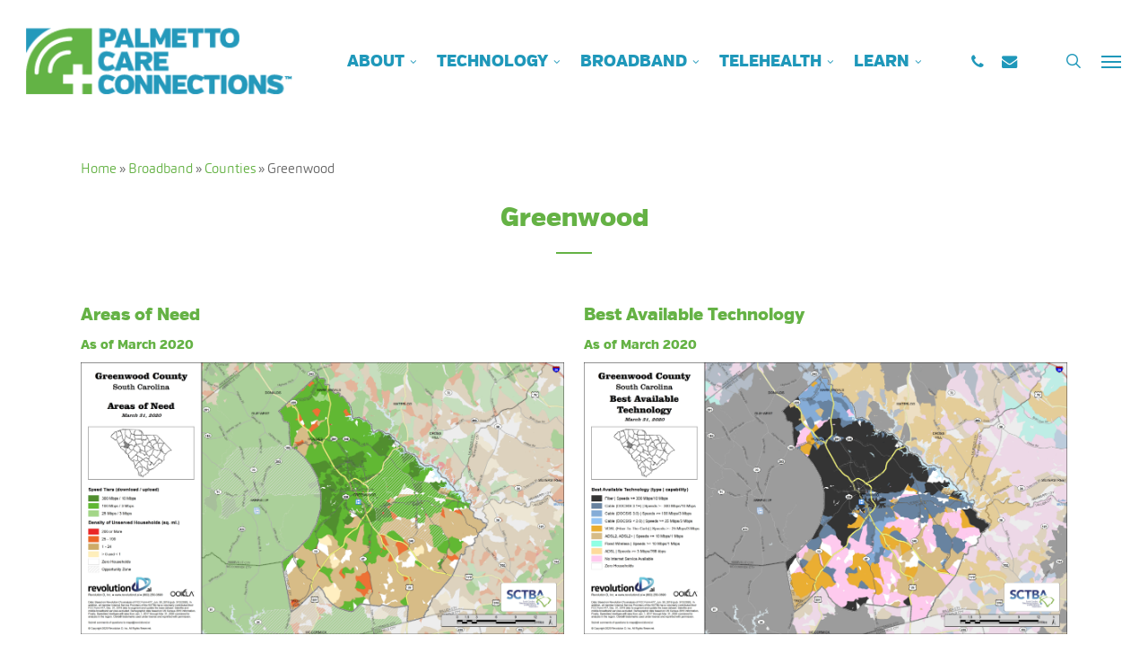

--- FILE ---
content_type: text/html; charset=UTF-8
request_url: https://www.palmettocareconnections.org/broadband/counties/greenwood-county/
body_size: 18865
content:
<!doctype html><html lang="en-US" class="no-js"><head><meta charset="UTF-8"><meta name="viewport" content="width=device-width, initial-scale=1, maximum-scale=1, user-scalable=0" /><meta name='robots' content='index, follow, max-image-preview:large, max-snippet:-1, max-video-preview:-1' /><style>img:is([sizes="auto" i], [sizes^="auto," i]) { contain-intrinsic-size: 3000px 1500px }</style><title>Greenwood - Palmetto Care Connections</title><link rel="canonical" href="https://www.palmettocareconnections.org/broadband/counties/greenwood-county/" /><meta property="og:locale" content="en_US" /><meta property="og:type" content="article" /><meta property="og:title" content="Greenwood - Palmetto Care Connections" /><meta property="og:url" content="https://www.palmettocareconnections.org/broadband/counties/greenwood-county/" /><meta property="og:site_name" content="Palmetto Care Connections" /><meta property="article:publisher" content="https://www.facebook.com/palmettocareconnections" /><meta property="article:modified_time" content="2020-03-18T15:36:50+00:00" /><meta name="twitter:card" content="summary_large_image" /><meta name="twitter:site" content="@palmettocaresc" /> <script type="application/ld+json" class="yoast-schema-graph">{"@context":"https://schema.org","@graph":[{"@type":"WebPage","@id":"https://www.palmettocareconnections.org/broadband/counties/greenwood-county/","url":"https://www.palmettocareconnections.org/broadband/counties/greenwood-county/","name":"Greenwood - Palmetto Care Connections","isPartOf":{"@id":"https://www.palmettocareconnections.org/#website"},"datePublished":"2020-03-18T15:14:37+00:00","dateModified":"2020-03-18T15:36:50+00:00","breadcrumb":{"@id":"https://www.palmettocareconnections.org/broadband/counties/greenwood-county/#breadcrumb"},"inLanguage":"en-US","potentialAction":[{"@type":"ReadAction","target":["https://www.palmettocareconnections.org/broadband/counties/greenwood-county/"]}]},{"@type":"BreadcrumbList","@id":"https://www.palmettocareconnections.org/broadband/counties/greenwood-county/#breadcrumb","itemListElement":[{"@type":"ListItem","position":1,"name":"Home","item":"https://www.palmettocareconnections.org/"},{"@type":"ListItem","position":2,"name":"Broadband","item":"https://www.palmettocareconnections.org/broadband/"},{"@type":"ListItem","position":3,"name":"Counties","item":"https://www.palmettocareconnections.org/broadband/counties/"},{"@type":"ListItem","position":4,"name":"Greenwood"}]},{"@type":"WebSite","@id":"https://www.palmettocareconnections.org/#website","url":"https://www.palmettocareconnections.org/","name":"Palmetto Care Connections","description":"Technology. Broadband. Telehealth.","publisher":{"@id":"https://www.palmettocareconnections.org/#organization"},"potentialAction":[{"@type":"SearchAction","target":{"@type":"EntryPoint","urlTemplate":"https://www.palmettocareconnections.org/?s={search_term_string}"},"query-input":{"@type":"PropertyValueSpecification","valueRequired":true,"valueName":"search_term_string"}}],"inLanguage":"en-US"},{"@type":"Organization","@id":"https://www.palmettocareconnections.org/#organization","name":"Palmetto Care Connections","url":"https://www.palmettocareconnections.org/","logo":{"@type":"ImageObject","inLanguage":"en-US","@id":"https://www.palmettocareconnections.org/#/schema/logo/image/","url":"https://www.palmettocareconnections.org/wp-content/uploads/2019/05/pcc-logo-tag-5x.png","contentUrl":"https://www.palmettocareconnections.org/wp-content/uploads/2019/05/pcc-logo-tag-5x.png","width":600,"height":185,"caption":"Palmetto Care Connections"},"image":{"@id":"https://www.palmettocareconnections.org/#/schema/logo/image/"},"sameAs":["https://www.facebook.com/palmettocareconnections","https://x.com/palmettocaresc","https://www.linkedin.com/company/palmetto-care-connections","https://www.youtube.com/@palmettocareconnections"]}]}</script> <link rel='dns-prefetch' href='//fonts.googleapis.com' />  <script src="//www.googletagmanager.com/gtag/js?id=G-MHVSPMCZDN"  data-cfasync="false" data-wpfc-render="false" type="text/javascript" async></script> <script data-cfasync="false" data-wpfc-render="false" type="text/javascript">var mi_version = '9.11.1';
				var mi_track_user = true;
				var mi_no_track_reason = '';
								var MonsterInsightsDefaultLocations = {"page_location":"https:\/\/www.palmettocareconnections.org\/broadband\/counties\/greenwood-county\/"};
								if ( typeof MonsterInsightsPrivacyGuardFilter === 'function' ) {
					var MonsterInsightsLocations = (typeof MonsterInsightsExcludeQuery === 'object') ? MonsterInsightsPrivacyGuardFilter( MonsterInsightsExcludeQuery ) : MonsterInsightsPrivacyGuardFilter( MonsterInsightsDefaultLocations );
				} else {
					var MonsterInsightsLocations = (typeof MonsterInsightsExcludeQuery === 'object') ? MonsterInsightsExcludeQuery : MonsterInsightsDefaultLocations;
				}

								var disableStrs = [
										'ga-disable-G-MHVSPMCZDN',
									];

				/* Function to detect opted out users */
				function __gtagTrackerIsOptedOut() {
					for (var index = 0; index < disableStrs.length; index++) {
						if (document.cookie.indexOf(disableStrs[index] + '=true') > -1) {
							return true;
						}
					}

					return false;
				}

				/* Disable tracking if the opt-out cookie exists. */
				if (__gtagTrackerIsOptedOut()) {
					for (var index = 0; index < disableStrs.length; index++) {
						window[disableStrs[index]] = true;
					}
				}

				/* Opt-out function */
				function __gtagTrackerOptout() {
					for (var index = 0; index < disableStrs.length; index++) {
						document.cookie = disableStrs[index] + '=true; expires=Thu, 31 Dec 2099 23:59:59 UTC; path=/';
						window[disableStrs[index]] = true;
					}
				}

				if ('undefined' === typeof gaOptout) {
					function gaOptout() {
						__gtagTrackerOptout();
					}
				}
								window.dataLayer = window.dataLayer || [];

				window.MonsterInsightsDualTracker = {
					helpers: {},
					trackers: {},
				};
				if (mi_track_user) {
					function __gtagDataLayer() {
						dataLayer.push(arguments);
					}

					function __gtagTracker(type, name, parameters) {
						if (!parameters) {
							parameters = {};
						}

						if (parameters.send_to) {
							__gtagDataLayer.apply(null, arguments);
							return;
						}

						if (type === 'event') {
														parameters.send_to = monsterinsights_frontend.v4_id;
							var hookName = name;
							if (typeof parameters['event_category'] !== 'undefined') {
								hookName = parameters['event_category'] + ':' + name;
							}

							if (typeof MonsterInsightsDualTracker.trackers[hookName] !== 'undefined') {
								MonsterInsightsDualTracker.trackers[hookName](parameters);
							} else {
								__gtagDataLayer('event', name, parameters);
							}
							
						} else {
							__gtagDataLayer.apply(null, arguments);
						}
					}

					__gtagTracker('js', new Date());
					__gtagTracker('set', {
						'developer_id.dZGIzZG': true,
											});
					if ( MonsterInsightsLocations.page_location ) {
						__gtagTracker('set', MonsterInsightsLocations);
					}
										__gtagTracker('config', 'G-MHVSPMCZDN', {"forceSSL":"true","link_attribution":"true"} );
										window.gtag = __gtagTracker;										(function () {
						/* https://developers.google.com/analytics/devguides/collection/analyticsjs/ */
						/* ga and __gaTracker compatibility shim. */
						var noopfn = function () {
							return null;
						};
						var newtracker = function () {
							return new Tracker();
						};
						var Tracker = function () {
							return null;
						};
						var p = Tracker.prototype;
						p.get = noopfn;
						p.set = noopfn;
						p.send = function () {
							var args = Array.prototype.slice.call(arguments);
							args.unshift('send');
							__gaTracker.apply(null, args);
						};
						var __gaTracker = function () {
							var len = arguments.length;
							if (len === 0) {
								return;
							}
							var f = arguments[len - 1];
							if (typeof f !== 'object' || f === null || typeof f.hitCallback !== 'function') {
								if ('send' === arguments[0]) {
									var hitConverted, hitObject = false, action;
									if ('event' === arguments[1]) {
										if ('undefined' !== typeof arguments[3]) {
											hitObject = {
												'eventAction': arguments[3],
												'eventCategory': arguments[2],
												'eventLabel': arguments[4],
												'value': arguments[5] ? arguments[5] : 1,
											}
										}
									}
									if ('pageview' === arguments[1]) {
										if ('undefined' !== typeof arguments[2]) {
											hitObject = {
												'eventAction': 'page_view',
												'page_path': arguments[2],
											}
										}
									}
									if (typeof arguments[2] === 'object') {
										hitObject = arguments[2];
									}
									if (typeof arguments[5] === 'object') {
										Object.assign(hitObject, arguments[5]);
									}
									if ('undefined' !== typeof arguments[1].hitType) {
										hitObject = arguments[1];
										if ('pageview' === hitObject.hitType) {
											hitObject.eventAction = 'page_view';
										}
									}
									if (hitObject) {
										action = 'timing' === arguments[1].hitType ? 'timing_complete' : hitObject.eventAction;
										hitConverted = mapArgs(hitObject);
										__gtagTracker('event', action, hitConverted);
									}
								}
								return;
							}

							function mapArgs(args) {
								var arg, hit = {};
								var gaMap = {
									'eventCategory': 'event_category',
									'eventAction': 'event_action',
									'eventLabel': 'event_label',
									'eventValue': 'event_value',
									'nonInteraction': 'non_interaction',
									'timingCategory': 'event_category',
									'timingVar': 'name',
									'timingValue': 'value',
									'timingLabel': 'event_label',
									'page': 'page_path',
									'location': 'page_location',
									'title': 'page_title',
									'referrer' : 'page_referrer',
								};
								for (arg in args) {
																		if (!(!args.hasOwnProperty(arg) || !gaMap.hasOwnProperty(arg))) {
										hit[gaMap[arg]] = args[arg];
									} else {
										hit[arg] = args[arg];
									}
								}
								return hit;
							}

							try {
								f.hitCallback();
							} catch (ex) {
							}
						};
						__gaTracker.create = newtracker;
						__gaTracker.getByName = newtracker;
						__gaTracker.getAll = function () {
							return [];
						};
						__gaTracker.remove = noopfn;
						__gaTracker.loaded = true;
						window['__gaTracker'] = __gaTracker;
					})();
									} else {
										console.log("");
					(function () {
						function __gtagTracker() {
							return null;
						}

						window['__gtagTracker'] = __gtagTracker;
						window['gtag'] = __gtagTracker;
					})();
									}</script> <link rel='stylesheet' id='wp-block-library-css' href='https://www.palmettocareconnections.org/wp-includes/css/dist/block-library/style.min.css?ver=6.8.3' type='text/css' media='all' /><style id='global-styles-inline-css' type='text/css'>:root{--wp--preset--aspect-ratio--square: 1;--wp--preset--aspect-ratio--4-3: 4/3;--wp--preset--aspect-ratio--3-4: 3/4;--wp--preset--aspect-ratio--3-2: 3/2;--wp--preset--aspect-ratio--2-3: 2/3;--wp--preset--aspect-ratio--16-9: 16/9;--wp--preset--aspect-ratio--9-16: 9/16;--wp--preset--color--black: #000000;--wp--preset--color--cyan-bluish-gray: #abb8c3;--wp--preset--color--white: #ffffff;--wp--preset--color--pale-pink: #f78da7;--wp--preset--color--vivid-red: #cf2e2e;--wp--preset--color--luminous-vivid-orange: #ff6900;--wp--preset--color--luminous-vivid-amber: #fcb900;--wp--preset--color--light-green-cyan: #7bdcb5;--wp--preset--color--vivid-green-cyan: #00d084;--wp--preset--color--pale-cyan-blue: #8ed1fc;--wp--preset--color--vivid-cyan-blue: #0693e3;--wp--preset--color--vivid-purple: #9b51e0;--wp--preset--gradient--vivid-cyan-blue-to-vivid-purple: linear-gradient(135deg,rgba(6,147,227,1) 0%,rgb(155,81,224) 100%);--wp--preset--gradient--light-green-cyan-to-vivid-green-cyan: linear-gradient(135deg,rgb(122,220,180) 0%,rgb(0,208,130) 100%);--wp--preset--gradient--luminous-vivid-amber-to-luminous-vivid-orange: linear-gradient(135deg,rgba(252,185,0,1) 0%,rgba(255,105,0,1) 100%);--wp--preset--gradient--luminous-vivid-orange-to-vivid-red: linear-gradient(135deg,rgba(255,105,0,1) 0%,rgb(207,46,46) 100%);--wp--preset--gradient--very-light-gray-to-cyan-bluish-gray: linear-gradient(135deg,rgb(238,238,238) 0%,rgb(169,184,195) 100%);--wp--preset--gradient--cool-to-warm-spectrum: linear-gradient(135deg,rgb(74,234,220) 0%,rgb(151,120,209) 20%,rgb(207,42,186) 40%,rgb(238,44,130) 60%,rgb(251,105,98) 80%,rgb(254,248,76) 100%);--wp--preset--gradient--blush-light-purple: linear-gradient(135deg,rgb(255,206,236) 0%,rgb(152,150,240) 100%);--wp--preset--gradient--blush-bordeaux: linear-gradient(135deg,rgb(254,205,165) 0%,rgb(254,45,45) 50%,rgb(107,0,62) 100%);--wp--preset--gradient--luminous-dusk: linear-gradient(135deg,rgb(255,203,112) 0%,rgb(199,81,192) 50%,rgb(65,88,208) 100%);--wp--preset--gradient--pale-ocean: linear-gradient(135deg,rgb(255,245,203) 0%,rgb(182,227,212) 50%,rgb(51,167,181) 100%);--wp--preset--gradient--electric-grass: linear-gradient(135deg,rgb(202,248,128) 0%,rgb(113,206,126) 100%);--wp--preset--gradient--midnight: linear-gradient(135deg,rgb(2,3,129) 0%,rgb(40,116,252) 100%);--wp--preset--font-size--small: 13px;--wp--preset--font-size--medium: 20px;--wp--preset--font-size--large: 36px;--wp--preset--font-size--x-large: 42px;--wp--preset--spacing--20: 0.44rem;--wp--preset--spacing--30: 0.67rem;--wp--preset--spacing--40: 1rem;--wp--preset--spacing--50: 1.5rem;--wp--preset--spacing--60: 2.25rem;--wp--preset--spacing--70: 3.38rem;--wp--preset--spacing--80: 5.06rem;--wp--preset--shadow--natural: 6px 6px 9px rgba(0, 0, 0, 0.2);--wp--preset--shadow--deep: 12px 12px 50px rgba(0, 0, 0, 0.4);--wp--preset--shadow--sharp: 6px 6px 0px rgba(0, 0, 0, 0.2);--wp--preset--shadow--outlined: 6px 6px 0px -3px rgba(255, 255, 255, 1), 6px 6px rgba(0, 0, 0, 1);--wp--preset--shadow--crisp: 6px 6px 0px rgba(0, 0, 0, 1);}:root { --wp--style--global--content-size: 1300px;--wp--style--global--wide-size: 1300px; }:where(body) { margin: 0; }.wp-site-blocks > .alignleft { float: left; margin-right: 2em; }.wp-site-blocks > .alignright { float: right; margin-left: 2em; }.wp-site-blocks > .aligncenter { justify-content: center; margin-left: auto; margin-right: auto; }:where(.is-layout-flex){gap: 0.5em;}:where(.is-layout-grid){gap: 0.5em;}.is-layout-flow > .alignleft{float: left;margin-inline-start: 0;margin-inline-end: 2em;}.is-layout-flow > .alignright{float: right;margin-inline-start: 2em;margin-inline-end: 0;}.is-layout-flow > .aligncenter{margin-left: auto !important;margin-right: auto !important;}.is-layout-constrained > .alignleft{float: left;margin-inline-start: 0;margin-inline-end: 2em;}.is-layout-constrained > .alignright{float: right;margin-inline-start: 2em;margin-inline-end: 0;}.is-layout-constrained > .aligncenter{margin-left: auto !important;margin-right: auto !important;}.is-layout-constrained > :where(:not(.alignleft):not(.alignright):not(.alignfull)){max-width: var(--wp--style--global--content-size);margin-left: auto !important;margin-right: auto !important;}.is-layout-constrained > .alignwide{max-width: var(--wp--style--global--wide-size);}body .is-layout-flex{display: flex;}.is-layout-flex{flex-wrap: wrap;align-items: center;}.is-layout-flex > :is(*, div){margin: 0;}body .is-layout-grid{display: grid;}.is-layout-grid > :is(*, div){margin: 0;}body{padding-top: 0px;padding-right: 0px;padding-bottom: 0px;padding-left: 0px;}:root :where(.wp-element-button, .wp-block-button__link){background-color: #32373c;border-width: 0;color: #fff;font-family: inherit;font-size: inherit;line-height: inherit;padding: calc(0.667em + 2px) calc(1.333em + 2px);text-decoration: none;}.has-black-color{color: var(--wp--preset--color--black) !important;}.has-cyan-bluish-gray-color{color: var(--wp--preset--color--cyan-bluish-gray) !important;}.has-white-color{color: var(--wp--preset--color--white) !important;}.has-pale-pink-color{color: var(--wp--preset--color--pale-pink) !important;}.has-vivid-red-color{color: var(--wp--preset--color--vivid-red) !important;}.has-luminous-vivid-orange-color{color: var(--wp--preset--color--luminous-vivid-orange) !important;}.has-luminous-vivid-amber-color{color: var(--wp--preset--color--luminous-vivid-amber) !important;}.has-light-green-cyan-color{color: var(--wp--preset--color--light-green-cyan) !important;}.has-vivid-green-cyan-color{color: var(--wp--preset--color--vivid-green-cyan) !important;}.has-pale-cyan-blue-color{color: var(--wp--preset--color--pale-cyan-blue) !important;}.has-vivid-cyan-blue-color{color: var(--wp--preset--color--vivid-cyan-blue) !important;}.has-vivid-purple-color{color: var(--wp--preset--color--vivid-purple) !important;}.has-black-background-color{background-color: var(--wp--preset--color--black) !important;}.has-cyan-bluish-gray-background-color{background-color: var(--wp--preset--color--cyan-bluish-gray) !important;}.has-white-background-color{background-color: var(--wp--preset--color--white) !important;}.has-pale-pink-background-color{background-color: var(--wp--preset--color--pale-pink) !important;}.has-vivid-red-background-color{background-color: var(--wp--preset--color--vivid-red) !important;}.has-luminous-vivid-orange-background-color{background-color: var(--wp--preset--color--luminous-vivid-orange) !important;}.has-luminous-vivid-amber-background-color{background-color: var(--wp--preset--color--luminous-vivid-amber) !important;}.has-light-green-cyan-background-color{background-color: var(--wp--preset--color--light-green-cyan) !important;}.has-vivid-green-cyan-background-color{background-color: var(--wp--preset--color--vivid-green-cyan) !important;}.has-pale-cyan-blue-background-color{background-color: var(--wp--preset--color--pale-cyan-blue) !important;}.has-vivid-cyan-blue-background-color{background-color: var(--wp--preset--color--vivid-cyan-blue) !important;}.has-vivid-purple-background-color{background-color: var(--wp--preset--color--vivid-purple) !important;}.has-black-border-color{border-color: var(--wp--preset--color--black) !important;}.has-cyan-bluish-gray-border-color{border-color: var(--wp--preset--color--cyan-bluish-gray) !important;}.has-white-border-color{border-color: var(--wp--preset--color--white) !important;}.has-pale-pink-border-color{border-color: var(--wp--preset--color--pale-pink) !important;}.has-vivid-red-border-color{border-color: var(--wp--preset--color--vivid-red) !important;}.has-luminous-vivid-orange-border-color{border-color: var(--wp--preset--color--luminous-vivid-orange) !important;}.has-luminous-vivid-amber-border-color{border-color: var(--wp--preset--color--luminous-vivid-amber) !important;}.has-light-green-cyan-border-color{border-color: var(--wp--preset--color--light-green-cyan) !important;}.has-vivid-green-cyan-border-color{border-color: var(--wp--preset--color--vivid-green-cyan) !important;}.has-pale-cyan-blue-border-color{border-color: var(--wp--preset--color--pale-cyan-blue) !important;}.has-vivid-cyan-blue-border-color{border-color: var(--wp--preset--color--vivid-cyan-blue) !important;}.has-vivid-purple-border-color{border-color: var(--wp--preset--color--vivid-purple) !important;}.has-vivid-cyan-blue-to-vivid-purple-gradient-background{background: var(--wp--preset--gradient--vivid-cyan-blue-to-vivid-purple) !important;}.has-light-green-cyan-to-vivid-green-cyan-gradient-background{background: var(--wp--preset--gradient--light-green-cyan-to-vivid-green-cyan) !important;}.has-luminous-vivid-amber-to-luminous-vivid-orange-gradient-background{background: var(--wp--preset--gradient--luminous-vivid-amber-to-luminous-vivid-orange) !important;}.has-luminous-vivid-orange-to-vivid-red-gradient-background{background: var(--wp--preset--gradient--luminous-vivid-orange-to-vivid-red) !important;}.has-very-light-gray-to-cyan-bluish-gray-gradient-background{background: var(--wp--preset--gradient--very-light-gray-to-cyan-bluish-gray) !important;}.has-cool-to-warm-spectrum-gradient-background{background: var(--wp--preset--gradient--cool-to-warm-spectrum) !important;}.has-blush-light-purple-gradient-background{background: var(--wp--preset--gradient--blush-light-purple) !important;}.has-blush-bordeaux-gradient-background{background: var(--wp--preset--gradient--blush-bordeaux) !important;}.has-luminous-dusk-gradient-background{background: var(--wp--preset--gradient--luminous-dusk) !important;}.has-pale-ocean-gradient-background{background: var(--wp--preset--gradient--pale-ocean) !important;}.has-electric-grass-gradient-background{background: var(--wp--preset--gradient--electric-grass) !important;}.has-midnight-gradient-background{background: var(--wp--preset--gradient--midnight) !important;}.has-small-font-size{font-size: var(--wp--preset--font-size--small) !important;}.has-medium-font-size{font-size: var(--wp--preset--font-size--medium) !important;}.has-large-font-size{font-size: var(--wp--preset--font-size--large) !important;}.has-x-large-font-size{font-size: var(--wp--preset--font-size--x-large) !important;}
:where(.wp-block-post-template.is-layout-flex){gap: 1.25em;}:where(.wp-block-post-template.is-layout-grid){gap: 1.25em;}
:where(.wp-block-columns.is-layout-flex){gap: 2em;}:where(.wp-block-columns.is-layout-grid){gap: 2em;}
:root :where(.wp-block-pullquote){font-size: 1.5em;line-height: 1.6;}</style><link rel='stylesheet' id='font-awesome-css' href='https://www.palmettocareconnections.org/wp-content/themes/salient/css/font-awesome.min.css?ver=4.7.1' type='text/css' media='all' /><link rel='stylesheet' id='parent-style-css' href='https://www.palmettocareconnections.org/wp-content/themes/salient/style.css?ver=17.1.0' type='text/css' media='all' /><link rel='stylesheet' id='salient-grid-system-css' href='https://www.palmettocareconnections.org/wp-content/cache/autoptimize/css/autoptimize_single_3bb8971e804538794fdc9903c1cc2089.css?ver=17.1.0' type='text/css' media='all' /><link rel='stylesheet' id='main-styles-css' href='https://www.palmettocareconnections.org/wp-content/cache/autoptimize/css/autoptimize_single_7e92369b46e81efac0df3a1198b1a3e5.css?ver=17.1.0' type='text/css' media='all' /><link rel='stylesheet' id='nectar-brands-css' href='https://www.palmettocareconnections.org/wp-content/cache/autoptimize/css/autoptimize_single_56b7fee8259a0a0c7f6d11f2df6f61b2.css?ver=17.1.0' type='text/css' media='all' /><link rel='stylesheet' id='nectar_default_font_open_sans-css' href='https://fonts.googleapis.com/css?family=Open+Sans%3A300%2C400%2C600%2C700&#038;subset=latin%2Clatin-ext' type='text/css' media='all' /><link rel='stylesheet' id='responsive-css' href='https://www.palmettocareconnections.org/wp-content/cache/autoptimize/css/autoptimize_single_b069ec63f3ecad48ba25a10c4af25450.css?ver=17.1.0' type='text/css' media='all' /><link rel='stylesheet' id='skin-original-css' href='https://www.palmettocareconnections.org/wp-content/cache/autoptimize/css/autoptimize_single_50318100724ac3b5adb82978fff6fcbf.css?ver=17.1.0' type='text/css' media='all' /><link rel='stylesheet' id='salient-wp-menu-dynamic-css' href='https://www.palmettocareconnections.org/wp-content/cache/autoptimize/css/autoptimize_single_d7db0ac4f7fccb30f70ad595708d4c81.css?ver=34028' type='text/css' media='all' /><link rel='stylesheet' id='nectar-widget-posts-css' href='https://www.palmettocareconnections.org/wp-content/cache/autoptimize/css/autoptimize_single_fc81b7c5e2545318efb891767b682719.css?ver=17.1.0' type='text/css' media='all' /><link rel='stylesheet' id='dynamic-css-css' href='https://www.palmettocareconnections.org/wp-content/cache/autoptimize/css/autoptimize_single_2c7c36ed3c1818da37a3a17a4b8383d9.css?ver=84145' type='text/css' media='all' /><style id='dynamic-css-inline-css' type='text/css'>@media only screen and (min-width:1000px){body #ajax-content-wrap.no-scroll{min-height:calc(100vh - 136px);height:calc(100vh - 136px)!important;}}@media only screen and (min-width:1000px){#page-header-wrap.fullscreen-header,#page-header-wrap.fullscreen-header #page-header-bg,html:not(.nectar-box-roll-loaded) .nectar-box-roll > #page-header-bg.fullscreen-header,.nectar_fullscreen_zoom_recent_projects,#nectar_fullscreen_rows:not(.afterLoaded) > div{height:calc(100vh - 135px);}.wpb_row.vc_row-o-full-height.top-level,.wpb_row.vc_row-o-full-height.top-level > .col.span_12{min-height:calc(100vh - 135px);}html:not(.nectar-box-roll-loaded) .nectar-box-roll > #page-header-bg.fullscreen-header{top:136px;}.nectar-slider-wrap[data-fullscreen="true"]:not(.loaded),.nectar-slider-wrap[data-fullscreen="true"]:not(.loaded) .swiper-container{height:calc(100vh - 134px)!important;}.admin-bar .nectar-slider-wrap[data-fullscreen="true"]:not(.loaded),.admin-bar .nectar-slider-wrap[data-fullscreen="true"]:not(.loaded) .swiper-container{height:calc(100vh - 134px - 32px)!important;}}.admin-bar[class*="page-template-template-no-header"] .wpb_row.vc_row-o-full-height.top-level,.admin-bar[class*="page-template-template-no-header"] .wpb_row.vc_row-o-full-height.top-level > .col.span_12{min-height:calc(100vh - 32px);}body[class*="page-template-template-no-header"] .wpb_row.vc_row-o-full-height.top-level,body[class*="page-template-template-no-header"] .wpb_row.vc_row-o-full-height.top-level > .col.span_12{min-height:100vh;}@media only screen and (max-width:999px){.using-mobile-browser #nectar_fullscreen_rows:not(.afterLoaded):not([data-mobile-disable="on"]) > div{height:calc(100vh - 112px);}.using-mobile-browser .wpb_row.vc_row-o-full-height.top-level,.using-mobile-browser .wpb_row.vc_row-o-full-height.top-level > .col.span_12,[data-permanent-transparent="1"].using-mobile-browser .wpb_row.vc_row-o-full-height.top-level,[data-permanent-transparent="1"].using-mobile-browser .wpb_row.vc_row-o-full-height.top-level > .col.span_12{min-height:calc(100vh - 112px);}html:not(.nectar-box-roll-loaded) .nectar-box-roll > #page-header-bg.fullscreen-header,.nectar_fullscreen_zoom_recent_projects,.nectar-slider-wrap[data-fullscreen="true"]:not(.loaded),.nectar-slider-wrap[data-fullscreen="true"]:not(.loaded) .swiper-container,#nectar_fullscreen_rows:not(.afterLoaded):not([data-mobile-disable="on"]) > div{height:calc(100vh - 59px);}.wpb_row.vc_row-o-full-height.top-level,.wpb_row.vc_row-o-full-height.top-level > .col.span_12{min-height:calc(100vh - 59px);}body[data-transparent-header="false"] #ajax-content-wrap.no-scroll{min-height:calc(100vh - 59px);height:calc(100vh - 59px);}}.screen-reader-text,.nectar-skip-to-content:not(:focus){border:0;clip:rect(1px,1px,1px,1px);clip-path:inset(50%);height:1px;margin:-1px;overflow:hidden;padding:0;position:absolute!important;width:1px;word-wrap:normal!important;}.row .col img:not([srcset]){width:auto;}.row .col img.img-with-animation.nectar-lazy:not([srcset]){width:100%;}
.team-member p.description, .row .col .team-member p.description {
	border-bottom: 0px solid #ddd;
}
#call-to-action .triangle {
	border-top: 10px solid #ffffff;
}
/* Summit */
.title-area {
    padding-bottom:0;
}
.title-area .wpb_row {
	margin: 0;
}
.nectar_image_with_hotspots .nectar_hotspot_wrap .nttip {
    border: 3px solid #878787;
}
/* .......... *.
/* General Styles */
h1, h2, h3, h4, h5, h6 {
	color: #65b245;
}
/* Search */
#search-outer #search input[type=text] {
	font-family: verbblack,sans-serif;
}
/* Navigation */
header#top nav ul li a {
	/*color: #1898bd;*/
}
#slide-out-widget-area .mobile-only {
	display: block;
}
header#top nav > ul li.slide-out-widget-area-toggle {
	display: none;
}
@media only screen and (max-width: 1230px) and (min-width: 1001px) {
	#header-outer:not([data-format="centered-menu-bottom-bar"]) header#top .span_9 > .slide-out-widget-area-toggle {
		padding-top: 24px !important;
	}
}
.slide-out-widget-area-toggle.mobile-icon .lines-button.x2 .lines:before, .slide-out-widget-area-toggle.mobile-icon .lines-button.x2 .lines:after, .slide-out-widget-area-toggle[data-icon-animation="simple-transform"].mobile-icon .lines-button:after, header#top .slide-out-widget-area-toggle[data-icon-animation="spin-and-transform"].mobile-icon .lines-button.x2 .lines {
	background-color: #2499bb;
}
body:not(.material) #header-outer {
	border-bottom:0px solid #f1f1f1;
}
/* Home Slider */
#featured .orbit-slide article .container {
	margin-top: 40px;
}
@media only screen and (max-width: 690px){
    .orbit-wrapper #featured article {
    	margin-top: -40px;
    }
}
@media only screen and (max-width: 1000px) and (min-width: 690px) {
    .orbit-wrapper, .orbit-wrapper #featured, .orbit-wrapper #featured article {
    	margin-top: -40px;
    }
}
#featured article .post-title h2 span {
	/*
	background: none repeat scroll 0 0 rgba(0, 0, 0, 0.5);
	box-shadow: 10px 0 0 rgba(0, 0, 0, 0.5), -10px 0 0 rgba(0, 0, 0, 0.5);
	-moz-box-shadow: 10px 0 0 rgba(0, 0, 0, 0.5), -10px 0 0 rgba(0, 0, 0, 0.5);
	-webkit-box-shadow: 10px 0 0 rgba(0, 0, 0, 0.5), -10px 0 0 rgba(0, 0, 0, 0.5);
	-o-box-shadow: 10px 0 0 rgba(0, 0, 0, 0.5), -10px 0 0 rgba(0, 0, 0, 0.5);
	*/
	background: none;
	box-shadow: none;
	-moz-box-shadow: none;
	-webkit-box-shadow: none;
	-o-box-shadow: none;
}
#featured .orbit-slide.centered article .post-title h2 span {
	color: white;
	/*
	background: none repeat scroll 0 0 rgba(0, 0, 0, 0.5);
	box-shadow: 10px 0 0 rgba(0, 0, 0, 0.5), -10px 0 0 rgba(0, 0, 0, 0.5);
	-moz-box-shadow: 10px 0 0 rgba(0, 0, 0, 0.5), -10px 0 0 rgba(0, 0, 0, 0.5);
	-webkit-box-shadow: 10px 0 0 rgba(0, 0, 0, 0.5), -10px 0 0 rgba(0, 0, 0, 0.5);
	-o-box-shadow: 10px 0 0 rgba(0, 0, 0, 0.5), -10px 0 0 rgba(0, 0, 0, 0.5);
	*/
	text-shadow: 2px 2px 2px #170A06;
}
#featured .orbit-slide article .container {
	/*opacity: 100 !important;*/
}
#featured article .post-title h2 {
	max-width: 760px;
	min-width: 760px;
}
#featured .orbit-slide.centered article .post-title h2 {
    max-width: 760px;
    min-width: 760px;
}
@media only screen and (max-width: 1000px) and (min-width: 690px) {
	#featured article .post-title h2 {
		max-width: 450px!important;
		min-width: 450px!important;
	}
}
@media only screen and (max-width: 690px) {
	body .orbit-wrapper #featured article .post-title h2 {
		max-width: 375px!important;
		min-width: 375px!important;
	}
}
.home-wrap {
	padding-top: 0em;
}
.home-first-callout {
	margin-top: -1em;
}
/* Call To Action */
#call-to-action .container span {
	letter-spacing: 0px;
}
#call-to-action .triangle {
	border-top: 10px solid #ffffff;
}
/* Footer */
#copyright a.catoegroup {
	color:#fff !important;
}
#copyright a.catoegroup:hover {
	color:#fff !important;
	text-decoration: underline !important;
}
.footer-logo {
	max-width:85% !important;
	padding-right:5px;
}
#ctf .ctf-item:first-child {
	padding-top: 0 !important;
}
#ctf .ctf-item {
	padding: 15px 0px;
}
#ctf .ctf-author-name {
	margin-left: 0px;
}
#footer-outer .nectar-button {
	color: #fff;
}
#footer-outer #copyright {
	font-size: 13px;
}
/* Board of Directors */
.team-member p.description, .row .col .team-member p.description {
	border-bottom: 0px solid #ddd;
}
/* Locations */
.nectar_image_with_hotspots[data-stlye="color_pulse"][data-color="accent-color"] .nectar_hotspot.click.open {
	background-color: #1898bd!important;
}</style><link rel='stylesheet' id='salient-child-style-css' href='https://www.palmettocareconnections.org/wp-content/cache/autoptimize/css/autoptimize_single_34c41a62baed54ddfc5b4d54b9fbf7ba.css?ver=17.1.0' type='text/css' media='all' /> <script type="text/javascript" src="https://www.palmettocareconnections.org/wp-includes/js/jquery/jquery.min.js?ver=3.7.1" id="jquery-core-js"></script> <script type="text/javascript" src="https://www.palmettocareconnections.org/wp-includes/js/jquery/jquery-migrate.min.js?ver=3.4.1" id="jquery-migrate-js"></script> <script type="text/javascript" src="https://www.palmettocareconnections.org/wp-content/plugins/google-analytics-premium/assets/js/frontend-gtag.min.js?ver=9.11.1" id="monsterinsights-frontend-script-js" async="async" data-wp-strategy="async"></script> <script data-cfasync="false" data-wpfc-render="false" type="text/javascript" id='monsterinsights-frontend-script-js-extra'>var monsterinsights_frontend = {"js_events_tracking":"true","download_extensions":"doc,pdf,ppt,zip,xls,docx,pptx,xlsx","inbound_paths":"[{\"path\":\"\\\/go\\\/\",\"label\":\"affiliate\"},{\"path\":\"\\\/recommend\\\/\",\"label\":\"affiliate\"}]","home_url":"https:\/\/www.palmettocareconnections.org","hash_tracking":"false","v4_id":"G-MHVSPMCZDN"};</script> <script type="text/javascript" src="//www.palmettocareconnections.org/wp-content/plugins/revslider/sr6/assets/js/rbtools.min.js?ver=6.7.40" id="tp-tools-js"></script> <script type="text/javascript" src="//www.palmettocareconnections.org/wp-content/plugins/revslider/sr6/assets/js/rs6.min.js?ver=6.7.40" id="revmin-js"></script> <script></script> <script type="text/javascript">// Ninja Tables is supressing the global JS to keep all the JS functions work event other plugins throw error.
                // If You want to disable this please go to Ninja Tables -> Tools -> Global Settings and disable it
                var oldOnError = window.onerror;
                window.onerror = function (message, url, lineNumber) {
                    if (oldOnError) oldOnError.apply(this, arguments);  // Call any previously assigned handler
                                        console.error(message, [url, "Line#: " + lineNumber]);
                                        return true;
                };</script> <script type="text/javascript">var root = document.getElementsByTagName( "html" )[0]; root.setAttribute( "class", "js" );</script> <script async src="https://www.googletagmanager.com/gtag/js?id=UA-18785252-2"></script> <script>window.dataLayer = window.dataLayer || [];
  function gtag(){dataLayer.push(arguments);}
  gtag('js', new Date());

  gtag('config', 'UA-59707045-1');</script><meta name="generator" content="Powered by WPBakery Page Builder - drag and drop page builder for WordPress."/><meta name="generator" content="Powered by Slider Revolution 6.7.40 - responsive, Mobile-Friendly Slider Plugin for WordPress with comfortable drag and drop interface." /><link rel="icon" href="https://www.palmettocareconnections.org/wp-content/uploads/2019/05/social-profile-image-100x100.png" sizes="32x32" /><link rel="icon" href="https://www.palmettocareconnections.org/wp-content/uploads/2019/05/social-profile-image-300x300.png" sizes="192x192" /><link rel="apple-touch-icon" href="https://www.palmettocareconnections.org/wp-content/uploads/2019/05/social-profile-image-300x300.png" /><meta name="msapplication-TileImage" content="https://www.palmettocareconnections.org/wp-content/uploads/2019/05/social-profile-image-300x300.png" /> <script>function setREVStartSize(e){
			//window.requestAnimationFrame(function() {
				window.RSIW = window.RSIW===undefined ? window.innerWidth : window.RSIW;
				window.RSIH = window.RSIH===undefined ? window.innerHeight : window.RSIH;
				try {
					var pw = document.getElementById(e.c).parentNode.offsetWidth,
						newh;
					pw = pw===0 || isNaN(pw) || (e.l=="fullwidth" || e.layout=="fullwidth") ? window.RSIW : pw;
					e.tabw = e.tabw===undefined ? 0 : parseInt(e.tabw);
					e.thumbw = e.thumbw===undefined ? 0 : parseInt(e.thumbw);
					e.tabh = e.tabh===undefined ? 0 : parseInt(e.tabh);
					e.thumbh = e.thumbh===undefined ? 0 : parseInt(e.thumbh);
					e.tabhide = e.tabhide===undefined ? 0 : parseInt(e.tabhide);
					e.thumbhide = e.thumbhide===undefined ? 0 : parseInt(e.thumbhide);
					e.mh = e.mh===undefined || e.mh=="" || e.mh==="auto" ? 0 : parseInt(e.mh,0);
					if(e.layout==="fullscreen" || e.l==="fullscreen")
						newh = Math.max(e.mh,window.RSIH);
					else{
						e.gw = Array.isArray(e.gw) ? e.gw : [e.gw];
						for (var i in e.rl) if (e.gw[i]===undefined || e.gw[i]===0) e.gw[i] = e.gw[i-1];
						e.gh = e.el===undefined || e.el==="" || (Array.isArray(e.el) && e.el.length==0)? e.gh : e.el;
						e.gh = Array.isArray(e.gh) ? e.gh : [e.gh];
						for (var i in e.rl) if (e.gh[i]===undefined || e.gh[i]===0) e.gh[i] = e.gh[i-1];
											
						var nl = new Array(e.rl.length),
							ix = 0,
							sl;
						e.tabw = e.tabhide>=pw ? 0 : e.tabw;
						e.thumbw = e.thumbhide>=pw ? 0 : e.thumbw;
						e.tabh = e.tabhide>=pw ? 0 : e.tabh;
						e.thumbh = e.thumbhide>=pw ? 0 : e.thumbh;
						for (var i in e.rl) nl[i] = e.rl[i]<window.RSIW ? 0 : e.rl[i];
						sl = nl[0];
						for (var i in nl) if (sl>nl[i] && nl[i]>0) { sl = nl[i]; ix=i;}
						var m = pw>(e.gw[ix]+e.tabw+e.thumbw) ? 1 : (pw-(e.tabw+e.thumbw)) / (e.gw[ix]);
						newh =  (e.gh[ix] * m) + (e.tabh + e.thumbh);
					}
					var el = document.getElementById(e.c);
					if (el!==null && el) el.style.height = newh+"px";
					el = document.getElementById(e.c+"_wrapper");
					if (el!==null && el) {
						el.style.height = newh+"px";
						el.style.display = "block";
					}
				} catch(e){
					console.log("Failure at Presize of Slider:" + e)
				}
			//});
		  };</script> <style type="text/css" id="wp-custom-css">/* General Styles */
h1, h2, h3, h4, h5, h6 {
	color: #65b245;
}
/* Search */
#search-outer #search input[type=text] {
	font-family: verbblack,sans-serif;
}
/* Navigation */
header#top nav ul li a {
	/*color: #1898bd;*/
}
#slide-out-widget-area .mobile-only {
	display: block;
}
header#top nav > ul li.slide-out-widget-area-toggle {
	display: none;
}
@media only screen and (max-width: 1230px) and (min-width: 1001px) {
	#header-outer:not([data-format="centered-menu-bottom-bar"]) header#top .span_9 > .slide-out-widget-area-toggle {
		padding-top: 24px !important;
	}
}
.slide-out-widget-area-toggle.mobile-icon .lines-button.x2 .lines:before, .slide-out-widget-area-toggle.mobile-icon .lines-button.x2 .lines:after, .slide-out-widget-area-toggle[data-icon-animation="simple-transform"].mobile-icon .lines-button:after, header#top .slide-out-widget-area-toggle[data-icon-animation="spin-and-transform"].mobile-icon .lines-button.x2 .lines {
	background-color: #2499bb;
}
body:not(.material) #header-outer {
	border-bottom:0px solid #f1f1f1;
}
/* Home Slider */
#featured .orbit-slide article .container {
	margin-top: -50px;
}
#featured article .post-title h2 span {
	/*
	background: none repeat scroll 0 0 rgba(0, 0, 0, 0.5);
	box-shadow: 10px 0 0 rgba(0, 0, 0, 0.5), -10px 0 0 rgba(0, 0, 0, 0.5);
	-moz-box-shadow: 10px 0 0 rgba(0, 0, 0, 0.5), -10px 0 0 rgba(0, 0, 0, 0.5);
	-webkit-box-shadow: 10px 0 0 rgba(0, 0, 0, 0.5), -10px 0 0 rgba(0, 0, 0, 0.5);
	-o-box-shadow: 10px 0 0 rgba(0, 0, 0, 0.5), -10px 0 0 rgba(0, 0, 0, 0.5);
	*/
	background: none;
	box-shadow: none;
	-moz-box-shadow: none;
	-webkit-box-shadow: none;
	-o-box-shadow: none;
}
#featured .orbit-slide.centered article .post-title h2 span {
	color: white;
	/*
	background: none repeat scroll 0 0 rgba(0, 0, 0, 0.5);
	box-shadow: 10px 0 0 rgba(0, 0, 0, 0.5), -10px 0 0 rgba(0, 0, 0, 0.5);
	-moz-box-shadow: 10px 0 0 rgba(0, 0, 0, 0.5), -10px 0 0 rgba(0, 0, 0, 0.5);
	-webkit-box-shadow: 10px 0 0 rgba(0, 0, 0, 0.5), -10px 0 0 rgba(0, 0, 0, 0.5);
	-o-box-shadow: 10px 0 0 rgba(0, 0, 0, 0.5), -10px 0 0 rgba(0, 0, 0, 0.5);
	*/
	text-shadow: 2px 2px 2px #170A06;
}
#featured .orbit-slide article .container {
	/*opacity: 100 !important;*/
}
#featured article .post-title h2 {
	max-width: 500px;
	min-width: 400	px;
}
#featured .orbit-slide.centered article .post-title h2 {
    max-width: 500px;
    min-width: 400px;
}
@media only screen and (max-width: 1000px) and (min-width: 690px) {
	#featured article .post-title h2 {
		max-width: 450px!important;
		min-width: 450px!important;
	}
}
@media only screen and (max-width: 690px) {
	body .orbit-wrapper #featured article .post-title h2 {
		max-width: 375px!important;
		min-width: 375px!important;
	}
}
.home-wrap {
	padding-top: 0em;
}
.home-first-callout {
	margin-top: -1em;
}
/* Call To Action */
#call-to-action .container span {
	letter-spacing: 0px;
}
#call-to-action .triangle {
	border-top: 10px solid #ffffff;
}
/* Footer */
#copyright a.catoegroup {
	color:#fff !important;
}
#copyright a.catoegroup:hover {
	color:#fff !important;
	text-decoration: underline !important;
}
.footer-logo {
	max-width:85% !important;
	padding-right:5px;
}
#ctf .ctf-item:first-child {
	padding-top: 0 !important;
}
#ctf .ctf-item {
	padding: 15px 0px;
}
#ctf .ctf-author-name {
	margin-left: 0px;
}
#footer-outer .nectar-button {
	color: #fff;
}
#footer-outer #copyright {
	font-size: 14px;
}
/* Board of Directors */
.team-member p.description, .row .col .team-member p.description {
	border-bottom: 0px solid #ddd;
}
/* Locations */
.nectar_image_with_hotspots[data-stlye="color_pulse"][data-color="accent-color"] .nectar_hotspot.click.open {
	background-color: #1898bd!important;
}
tr.footable-filtering {
	display: none;
}
/* Footer */
.canvas-social-links a i {
	color: #1f99ba;
	min-width:50px;
}
/* TABLE: LOCATIONS */
ul.tlocations {margin:0;}
ul.tlocations li.tsite {list-style:none;font-weight:bold;color:#000;}
ul.tlocations li.tservice {list-style:none;display:block;color: #65b245; font-weight:normal;}
span.tservice {display:block;color: #65b245; font-weight:normal;}
ul.tlocations li.taddress, ul.tlocations li.taddress a {list-style:none;font-weight:normal;color:#000;}
ul.tlocations li.tphone {list-style:none;font-weight:normal;color:#000;}</style><noscript><style>.wpb_animate_when_almost_visible { opacity: 1; }</style></noscript></head><body class="wp-singular page-template page-template-page-broadband page-template-page-broadband-php page page-id-6456 page-child parent-pageid-6424 wp-theme-salient wp-child-theme-salient-child nectar-auto-lightbox original wpb-js-composer js-comp-ver-7.8.1 vc_responsive" data-footer-reveal="false" data-footer-reveal-shadow="none" data-header-format="default" data-body-border="off" data-boxed-style="" data-header-breakpoint="1230" data-dropdown-style="minimal" data-cae="linear" data-cad="650" data-megamenu-width="full-width" data-aie="none" data-ls="magnific" data-apte="standard" data-hhun="0" data-fancy-form-rcs="default" data-form-style="default" data-form-submit="regular" data-is="minimal" data-button-style="default" data-user-account-button="false" data-flex-cols="true" data-col-gap="default" data-header-inherit-rc="false" data-header-search="true" data-animated-anchors="true" data-ajax-transitions="false" data-full-width-header="true" data-slide-out-widget-area="true" data-slide-out-widget-area-style="slide-out-from-right" data-user-set-ocm="1" data-loading-animation="none" data-bg-header="false" data-responsive="1" data-ext-responsive="true" data-ext-padding="90" data-header-resize="1" data-header-color="custom" data-transparent-header="false" data-cart="false" data-remove-m-parallax="1" data-remove-m-video-bgs="1" data-m-animate="0" data-force-header-trans-color="light" data-smooth-scrolling="0" data-permanent-transparent="false" > <script type="text/javascript">(function(window, document) {

		document.documentElement.classList.remove("no-js");

		if(navigator.userAgent.match(/(Android|iPod|iPhone|iPad|BlackBerry|IEMobile|Opera Mini)/)) {
			document.body.className += " using-mobile-browser mobile ";
		}
		if(navigator.userAgent.match(/Mac/) && navigator.maxTouchPoints && navigator.maxTouchPoints > 2) {
			document.body.className += " using-ios-device ";
		}

		if( !("ontouchstart" in window) ) {

			var body = document.querySelector("body");
			var winW = window.innerWidth;
			var bodyW = body.clientWidth;

			if (winW > bodyW + 4) {
				body.setAttribute("style", "--scroll-bar-w: " + (winW - bodyW - 4) + "px");
			} else {
				body.setAttribute("style", "--scroll-bar-w: 0px");
			}
		}

	 })(window, document);</script><a href="#ajax-content-wrap" class="nectar-skip-to-content">Skip to main content</a><div id="header-space"  data-header-mobile-fixed='false'></div><div id="header-outer" data-has-menu="true" data-has-buttons="yes" data-header-button_style="default" data-using-pr-menu="false" data-mobile-fixed="false" data-ptnm="1" data-lhe="default" data-user-set-bg="#ffffff" data-format="default" data-permanent-transparent="false" data-megamenu-rt="0" data-remove-fixed="0" data-header-resize="1" data-cart="false" data-transparency-option="0" data-box-shadow="none" data-shrink-num="6" data-using-secondary="0" data-using-logo="1" data-logo-height="76" data-m-logo-height="36" data-padding="30" data-full-width="true" data-condense="false" ><div id="search-outer" class="nectar"><div id="search"><div class="container"><div id="search-box"><div class="inner-wrap"><div class="col span_12"><form role="search" action="https://www.palmettocareconnections.org/" method="GET"> <input type="text" name="s" id="s" value="Start Typing..." aria-label="Search" data-placeholder="Start Typing..." /></form></div></div></div><div id="close"><a href="#" role="button"><span class="screen-reader-text">Close Search</span> <span class="icon-salient-x" aria-hidden="true"></span> </a></div></div></div></div><header id="top"><div class="container"><div class="row"><div class="col span_3"> <a id="logo" href="https://www.palmettocareconnections.org" data-supplied-ml-starting-dark="false" data-supplied-ml-starting="false" data-supplied-ml="false" > <img class="stnd skip-lazy default-logo dark-version" width="282" height="72" alt="Palmetto Care Connections" src="https://www.palmettocareconnections.org/wp-content/uploads/2019/05/pcc-logo-2x.png" srcset="https://www.palmettocareconnections.org/wp-content/uploads/2019/05/pcc-logo-2x.png 1x, https://www.palmettocareconnections.org/wp-content/uploads/2019/05/pcc-logo-3x.png 2x" /> </a></div><div class="col span_9 col_last"><div class="nectar-mobile-only mobile-header"><div class="inner"></div></div> <a class="mobile-search" href="#searchbox"><span class="nectar-icon icon-salient-search" aria-hidden="true"></span><span class="screen-reader-text">search</span></a><div class="slide-out-widget-area-toggle mobile-icon slide-out-from-right" data-custom-color="false" data-icon-animation="simple-transform"><div> <a href="#slide-out-widget-area" role="button" aria-label="Navigation Menu" aria-expanded="false" class="closed"> <span class="screen-reader-text">Menu</span><span aria-hidden="true"> <i class="lines-button x2"> <i class="lines"></i> </i> </span> </a></div></div><nav aria-label="Main Menu"><ul class="sf-menu"><li id="menu-item-14" class="menu-item menu-item-type-custom menu-item-object-custom menu-item-has-children nectar-regular-menu-item sf-with-ul menu-item-14"><a href="#" aria-haspopup="true" aria-expanded="false"><span class="menu-title-text">About</span><span class="sf-sub-indicator"><i class="fa fa-angle-down icon-in-menu" aria-hidden="true"></i></span></a><ul class="sub-menu"><li id="menu-item-1206" class="menu-item menu-item-type-post_type menu-item-object-page nectar-regular-menu-item menu-item-1206"><a href="https://www.palmettocareconnections.org/about/palmettocareconnections/"><span class="menu-title-text">Palmetto Care Connections</span></a></li><li id="menu-item-1205" class="menu-item menu-item-type-post_type menu-item-object-page nectar-regular-menu-item menu-item-1205"><a href="https://www.palmettocareconnections.org/about/board-of-directors/"><span class="menu-title-text">Board of Directors</span></a></li><li id="menu-item-1204" class="menu-item menu-item-type-post_type menu-item-object-page nectar-regular-menu-item menu-item-1204"><a href="https://www.palmettocareconnections.org/about/staff/"><span class="menu-title-text">Staff</span></a></li><li id="menu-item-7548" class="menu-item menu-item-type-post_type menu-item-object-page nectar-regular-menu-item menu-item-7548"><a href="https://www.palmettocareconnections.org/about/telehealth-awards/"><span class="menu-title-text">Telehealth Awards</span></a></li><li id="menu-item-1202" class="menu-item menu-item-type-post_type menu-item-object-page nectar-regular-menu-item menu-item-1202"><a href="https://www.palmettocareconnections.org/about/annual-reports/"><span class="menu-title-text">Annual Reports</span></a></li></ul></li><li id="menu-item-1379" class="menu-item menu-item-type-custom menu-item-object-custom menu-item-has-children nectar-regular-menu-item sf-with-ul menu-item-1379"><a href="#" aria-haspopup="true" aria-expanded="false"><span class="menu-title-text">Technology</span><span class="sf-sub-indicator"><i class="fa fa-angle-down icon-in-menu" aria-hidden="true"></i></span></a><ul class="sub-menu"><li id="menu-item-12586" class="menu-item menu-item-type-post_type menu-item-object-page nectar-regular-menu-item menu-item-12586"><a href="https://www.palmettocareconnections.org/technology/digitalliteracy/"><span class="menu-title-text">Digital Literacy</span></a></li><li id="menu-item-8522" class="menu-item menu-item-type-post_type menu-item-object-page nectar-regular-menu-item menu-item-8522"><a href="https://www.palmettocareconnections.org/technology/equipment-training-technical-support/"><span class="menu-title-text">Equipment, Training, Technical Support</span></a></li><li id="menu-item-9392" class="menu-item menu-item-type-post_type menu-item-object-page nectar-regular-menu-item menu-item-9392"><a href="https://www.palmettocareconnections.org/technology/managed-it-services/"><span class="menu-title-text">Managed IT Services</span></a></li></ul></li><li id="menu-item-534" class="menu-item menu-item-type-custom menu-item-object-custom menu-item-has-children nectar-regular-menu-item sf-with-ul menu-item-534"><a href="#" aria-haspopup="true" aria-expanded="false"><span class="menu-title-text">Broadband</span><span class="sf-sub-indicator"><i class="fa fa-angle-down icon-in-menu" aria-hidden="true"></i></span></a><ul class="sub-menu"><li id="menu-item-1380" class="menu-item menu-item-type-post_type menu-item-object-page nectar-regular-menu-item menu-item-1380"><a href="https://www.palmettocareconnections.org/broadband/sc-broadband-consortium/"><span class="menu-title-text">SC Broadband Consortium</span></a></li><li id="menu-item-6527" class="menu-item menu-item-type-post_type menu-item-object-page nectar-regular-menu-item menu-item-6527"><a href="https://www.palmettocareconnections.org/broadband/maps/"><span class="menu-title-text">SC Broadband Maps</span></a></li></ul></li><li id="menu-item-528" class="menu-item menu-item-type-custom menu-item-object-custom menu-item-has-children nectar-regular-menu-item sf-with-ul menu-item-528"><a href="#" aria-haspopup="true" aria-expanded="false"><span class="menu-title-text">Telehealth</span><span class="sf-sub-indicator"><i class="fa fa-angle-down icon-in-menu" aria-hidden="true"></i></span></a><ul class="sub-menu"><li id="menu-item-18382" class="menu-item menu-item-type-post_type menu-item-object-page nectar-regular-menu-item menu-item-18382"><a href="https://www.palmettocareconnections.org/telehealth/for-patients/"><span class="menu-title-text">For Patients</span></a></li><li id="menu-item-1406" class="menu-item menu-item-type-post_type menu-item-object-page nectar-regular-menu-item menu-item-1406"><a href="https://www.palmettocareconnections.org/telehealth/map/"><span class="menu-title-text">Telehealth Service Map</span></a></li><li id="menu-item-1408" class="menu-item menu-item-type-post_type menu-item-object-page nectar-regular-menu-item menu-item-1408"><a href="https://www.palmettocareconnections.org/telehealth/telehealth-certifications/"><span class="menu-title-text">Telehealth Certifications</span></a></li><li id="menu-item-1409" class="menu-item menu-item-type-post_type menu-item-object-page nectar-regular-menu-item menu-item-1409"><a href="https://www.palmettocareconnections.org/telehealth/telehealth-policy-and-resources/"><span class="menu-title-text">Telehealth and Resources</span></a></li><li id="menu-item-1410" class="menu-item menu-item-type-post_type menu-item-object-page nectar-regular-menu-item menu-item-1410"><a href="https://www.palmettocareconnections.org/telehealth/frequently-asked-questions/"><span class="menu-title-text">Frequently Asked Questions</span></a></li><li id="menu-item-7755" class="menu-item menu-item-type-post_type menu-item-object-page nectar-regular-menu-item menu-item-7755"><a href="https://www.palmettocareconnections.org/telehealth/share-your-telehealth-story/"><span class="menu-title-text">Share Your Telehealth Story</span></a></li><li id="menu-item-6305" class="menu-item menu-item-type-post_type menu-item-object-page nectar-regular-menu-item menu-item-6305"><a href="https://www.palmettocareconnections.org/telehealth/enewsletter/"><span class="menu-title-text">E-Newsletter</span></a></li><li id="menu-item-1411" class="menu-item menu-item-type-post_type menu-item-object-page nectar-regular-menu-item menu-item-1411"><a href="https://www.palmettocareconnections.org/telehealth/videos/"><span class="menu-title-text">Videos</span></a></li></ul></li><li id="menu-item-1016" class="menu-item menu-item-type-custom menu-item-object-custom menu-item-has-children nectar-regular-menu-item sf-with-ul menu-item-1016"><a href="#" aria-haspopup="true" aria-expanded="false"><span class="menu-title-text">Learn</span><span class="sf-sub-indicator"><i class="fa fa-angle-down icon-in-menu" aria-hidden="true"></i></span></a><ul class="sub-menu"><li id="menu-item-19922" class="menu-item menu-item-type-post_type menu-item-object-page nectar-regular-menu-item menu-item-19922"><a href="https://www.palmettocareconnections.org/13th-annual-telehealth-summit/"><span class="menu-title-text">13th Annual Telehealth Summit</span></a></li><li id="menu-item-1443" class="menu-item menu-item-type-post_type menu-item-object-page menu-item-has-children nectar-regular-menu-item menu-item-1443"><a href="https://www.palmettocareconnections.org/events/webinars/" aria-haspopup="true" aria-expanded="false"><span class="menu-title-text">Webinars</span><span class="sf-sub-indicator"><i class="fa fa-angle-right icon-in-menu" aria-hidden="true"></i></span></a><ul class="sub-menu"><li id="menu-item-1448" class="menu-item menu-item-type-post_type menu-item-object-page nectar-regular-menu-item menu-item-1448"><a href="https://www.palmettocareconnections.org/events/webinars/"><span class="menu-title-text">Webinar Wednesdays</span></a></li><li id="menu-item-1444" class="menu-item menu-item-type-post_type menu-item-object-page nectar-regular-menu-item menu-item-1444"><a href="https://www.palmettocareconnections.org/events/webinars/webinar-archives/"><span class="menu-title-text">Webinar Archives</span></a></li></ul></li><li id="menu-item-16387" class="menu-item menu-item-type-post_type menu-item-object-page nectar-regular-menu-item menu-item-16387"><a href="https://www.palmettocareconnections.org/events/elearning/"><span class="menu-title-text">E-Learning Modules</span></a></li></ul></li><li id="social-in-menu" class="button_social_group"><a  href=""><span class="screen-reader-text">phone</span><i class="fa fa-phone" aria-hidden="true"></i> </a><a  href="/contact"><span class="screen-reader-text">email</span><i class="fa fa-envelope" aria-hidden="true"></i> </a></li></ul><ul class="buttons sf-menu" data-user-set-ocm="1"><li id="search-btn"><div><a href="#searchbox"><span class="icon-salient-search" aria-hidden="true"></span><span class="screen-reader-text">search</span></a></div></li><li class="slide-out-widget-area-toggle" data-icon-animation="simple-transform" data-custom-color="false"><div> <a href="#slide-out-widget-area" aria-label="Navigation Menu" aria-expanded="false" role="button" class="closed"> <span class="screen-reader-text">Menu</span><span aria-hidden="true"> <i class="lines-button x2"> <i class="lines"></i> </i> </span> </a></div></li></ul></nav></div></div></div></header></div><div id="ajax-content-wrap"><div class="container-wrap"><div class="container main-content"><div class="row"><p id="breadcrumbs"><span><span><a href="https://www.palmettocareconnections.org/">Home</a></span> » <span><a href="https://www.palmettocareconnections.org/broadband/">Broadband</a></span> » <span><a href="https://www.palmettocareconnections.org/broadband/counties/">Counties</a></span> » <span class="breadcrumb_last" aria-current="page">Greenwood</span></span></p><div id="fws_696f273a383d0"  data-column-margin="default" data-midnight="dark"  class="wpb_row vc_row-fluid vc_row top-level"  style="padding-top: 0px; padding-bottom: 0px; "><div class="row-bg-wrap" data-bg-animation="none" data-bg-animation-delay="" data-bg-overlay="false"><div class="inner-wrap row-bg-layer" ><div class="row-bg viewport-desktop"  style=""></div></div></div><div class="row_col_wrap_12 col span_12 dark left"><div  class="vc_col-sm-12 wpb_column column_container vc_column_container col no-extra-padding"  data-padding-pos="all" data-has-bg-color="false" data-bg-color="" data-bg-opacity="1" data-animation="" data-delay="0" ><div class="vc_column-inner" ><div class="wpb_wrapper"><h2 style="text-align: center" class="vc_custom_heading vc_do_custom_heading" >Greenwood</h2><div class="divider-wrap" data-alignment="center"><div style="margin-top: 20px; width: 40px; height: 2px; margin-bottom: 20px;" data-width="40px" data-animate="yes" data-animation-delay="" data-color="accent-color" class="divider-small-border"></div></div></div></div></div></div></div><div id="fws_696f273a39a44"  data-column-margin="default" data-midnight="dark"  class="wpb_row vc_row-fluid vc_row"  style="padding-top: 0px; padding-bottom: 0px; "><div class="row-bg-wrap" data-bg-animation="none" data-bg-animation-delay="" data-bg-overlay="false"><div class="inner-wrap row-bg-layer" ><div class="row-bg viewport-desktop"  style=""></div></div></div><div class="row_col_wrap_12 col span_12 dark left"><div  class="vc_col-sm-6 wpb_column column_container vc_column_container col no-extra-padding"  data-padding-pos="all" data-has-bg-color="false" data-bg-color="" data-bg-opacity="1" data-animation="" data-delay="0" ><div class="vc_column-inner" ><div class="wpb_wrapper"><h3>Areas of Need</h3><h6>As of March 2020</h6><p><a href='/scbbmaps/Greenwood---Areas-of-Need-PPT.jpg'><img src='/scbbmaps/Greenwood---Areas-of-Need-PPT.jpg' class='' alt='Areas of Need'></a></p></div></div></div><div  class="vc_col-sm-6 wpb_column column_container vc_column_container col no-extra-padding"  data-padding-pos="all" data-has-bg-color="false" data-bg-color="" data-bg-opacity="1" data-animation="" data-delay="0" ><div class="vc_column-inner" ><div class="wpb_wrapper"><h3>Best Available Technology</h3><h6>As of March 2020</h6><p><a href='/scbbmaps/Greenwood---Best-Avail-Tech-PPT.jpg'><img src='/scbbmaps/Greenwood---Best-Avail-Tech-PPT.jpg' class='' alt='Best Available Tech'></a></p></div></div></div></div></div><div class="divider-wrap" data-alignment="center"><div style="margin-top: 20px; width: 100%; height: 2px; margin-bottom: 40px; transform: scale(1, 1); visibility: visible;" data-width="40" data-animate="yes" data-animation-delay="" data-color="accent-color" class="divider-small-border completed"></div></div><div id="fws_696f273a3a770"  data-column-margin="default" data-midnight="dark"  class="wpb_row vc_row-fluid vc_row"  style="padding-top: 0px; padding-bottom: 0px; "><div class="row-bg-wrap" data-bg-animation="none" data-bg-animation-delay="" data-bg-overlay="false"><div class="inner-wrap row-bg-layer" ><div class="row-bg viewport-desktop"  style=""></div></div></div><div class="row_col_wrap_12 col span_12 dark left"><div  class="vc_col-sm-6 wpb_column column_container vc_column_container col no-extra-padding"  data-padding-pos="all" data-has-bg-color="false" data-bg-color="" data-bg-opacity="1" data-animation="" data-delay="0" ><div class="vc_column-inner" ><div class="wpb_wrapper"><h3>Areas of Need</h3><h6>As of August 2019</h6><p><a href='/scbbmaps/2019-07-SC-Greenwood---Areas-of-Need-PPT.jpg'><img src='/scbbmaps/2019-07-SC-Greenwood---Areas-of-Need-PPT.jpg' class='' alt='Areas of Need'></a></p></div></div></div><div  class="vc_col-sm-6 wpb_column column_container vc_column_container col no-extra-padding"  data-padding-pos="all" data-has-bg-color="false" data-bg-color="" data-bg-opacity="1" data-animation="" data-delay="0" ><div class="vc_column-inner" ><div class="wpb_wrapper"><h3>Best Available Technology</h3><h6>As of August 2019</h6><p><a href='/scbbmaps/2019-07-SC-Greenwood---Best-Avail-Tech-PPT.jpg'><img src='/scbbmaps/2019-07-SC-Greenwood---Best-Avail-Tech-PPT.jpg' class='' alt='Best Available Tech'></a></p></div></div></div></div></div><div id="fws_696f273a3b6a4"  data-column-margin="default" data-midnight="dark"  class="wpb_row vc_row-fluid vc_row"  style="padding-top: 0px; padding-bottom: 0px; "><div class="row-bg-wrap" data-bg-animation="none" data-bg-animation-delay="" data-bg-overlay="false"><div class="inner-wrap row-bg-layer" ><div class="row-bg viewport-desktop"  style=""></div></div></div><div class="row_col_wrap_12 col span_12 dark left"><div  class="vc_col-sm-12 wpb_column column_container vc_column_container col centered-text no-extra-padding"  data-padding-pos="all" data-has-bg-color="false" data-bg-color="" data-bg-opacity="1" data-animation="" data-delay="0" ><div class="vc_column-inner" ><div class="wpb_wrapper"> <a class="nectar-button large regular extra-color-gradient-1"  role="button" style="margin-top: 30px; "  href="/broadband/maps/" data-color-override="false" data-hover-color-override="false" data-hover-text-color-override="#fff"><span class="start loading">Return to the map</span><span class="hover">Return to the map</span></a></div></div></div></div></div></div></div></div><div id="footer-outer" data-midnight="light" data-cols="3" data-custom-color="true" data-disable-copyright="false" data-matching-section-color="false" data-copyright-line="false" data-using-bg-img="false" data-bg-img-overlay="0.8" data-full-width="1" data-using-widget-area="true" data-link-hover="default"><div id="call-to-action"><div class="container"><div class="triangle"></div> <span> Connecting quality health care anytime, anywhere. </span> <a class="nectar-button 
 regular-button extra-color-2" data-color-override="false" href="/contact"> Get in touch! </a></div></div><div id="footer-widgets" data-has-widgets="true" data-cols="3"><div class="container"><div class="row"><div class="col span_4"><div id="recent-posts-extra-2" class="widget recent_posts_extra_widget"><h4>In The News</h4><ul class="nectar_blog_posts_recent_extra nectar_widget" data-style="minimal-counter"><li ><a href="https://www.palmettocareconnections.org/news/providers-face-another-telehealth-cliff-and-end-to-acute-hospital-care-at-home/"><div class="arrow-circle"> <svg aria-hidden="true" width="38" height="38"> <circle class="path" fill="none" stroke-width="6" stroke-linecap="round" cx="19" cy="19" r="18"></circle> </svg></div><span class="meta-wrap"><span class="post-title">Providers face another telehealth cliff and end to acute hospital care at home</span> <span class="post-date">January 8, 2026</span></span></a></li><li ><a href="https://www.palmettocareconnections.org/news/ama-to-congress-make-medicare-telehealth-services-permanent/"><div class="arrow-circle"> <svg aria-hidden="true" width="38" height="38"> <circle class="path" fill="none" stroke-width="6" stroke-linecap="round" cx="19" cy="19" r="18"></circle> </svg></div><span class="meta-wrap"><span class="post-title">AMA to Congress: Make Medicare Telehealth Services Permanent</span> <span class="post-date">January 6, 2026</span></span></a></li><li ><a href="https://www.palmettocareconnections.org/news/dea-extends-telemedicine-flexibilities-to-ensure-continued-access-to-care/"><div class="arrow-circle"> <svg aria-hidden="true" width="38" height="38"> <circle class="path" fill="none" stroke-width="6" stroke-linecap="round" cx="19" cy="19" r="18"></circle> </svg></div><span class="meta-wrap"><span class="post-title">DEA Extends Telemedicine Flexibilities to Ensure Continued Access to Care</span> <span class="post-date">January 5, 2026</span></span></a></li><li ><a href="https://www.palmettocareconnections.org/news/south-carolina-awarded-200-million-in-rural-health-transformation-program-funding/"><div class="arrow-circle"> <svg aria-hidden="true" width="38" height="38"> <circle class="path" fill="none" stroke-width="6" stroke-linecap="round" cx="19" cy="19" r="18"></circle> </svg></div><span class="meta-wrap"><span class="post-title">South Carolina Awarded $200 Million in Rural Health Transformation Program Funding</span> <span class="post-date">December 30, 2025</span></span></a></li><li ><a href="https://www.palmettocareconnections.org/news/urgent-specialist-care-its-possible-with-telehealth/"><div class="arrow-circle"> <svg aria-hidden="true" width="38" height="38"> <circle class="path" fill="none" stroke-width="6" stroke-linecap="round" cx="19" cy="19" r="18"></circle> </svg></div><span class="meta-wrap"><span class="post-title">Urgent specialist care? It&#8217;s possible with telehealth</span> <span class="post-date">December 23, 2025</span></span></a></li><li ><a href="https://www.palmettocareconnections.org/news/physicians-telehealth-use-varies-across-specialties-practice-type/"><div class="arrow-circle"> <svg aria-hidden="true" width="38" height="38"> <circle class="path" fill="none" stroke-width="6" stroke-linecap="round" cx="19" cy="19" r="18"></circle> </svg></div><span class="meta-wrap"><span class="post-title">Physicians&#8217; telehealth use varies across specialties, practice type</span> <span class="post-date">December 22, 2025</span></span></a></li></ul></div></div><div class="col span_4"><div id="custom_html-7" class="widget_text widget widget_custom_html"><h4>Social</h4><div class="textwidget custom-html-widget"><ul class="canvas-social-links"><li><a target="_blank" rel="noopener" href="https://x.com/palmettocaresc"><i class="icon-salient-x-twitter"></i> X Formerly Twitter</a></li><li><a target="_blank" rel="noopener" href="https://www.facebook.com/palmettocareconnections"><i class="fa fa-facebook"></i> Facebook</a></li><li><a target="_blank" rel="noopener" href="https://www.linkedin.com/company/palmetto-care-connections"><i class="fa fa-linkedin"></i> LinkedIn</a></li><li><a target="_blank" rel="noopener" href="https://www.youtube.com/@palmettocareconnections"><i class="fa fa-youtube-play"></i> YouTube</a></li><li><a target="_blank" rel="noopener" href="https://www.instagram.com/palmettocareconnections"><i class="fa fa-instagram"></i> Instagram</a></li><li><a target="_blank" rel="noopener" href="/contact"><i class="fa fa-envelope"></i> Email</a></li></ul></div></div></div><div class="col span_4"><div id="custom_html-6" class="widget_text widget widget_custom_html"><h4>Webinars</h4><div class="textwidget custom-html-widget"><a class="nectar-button medium extra-color-1 regular-button" href="/events/webinars/" data-color-override="false" data-hover-color-override="false" data-hover-text-color-override="#fff" style="visibility: visible;"><span>Learn More</span></a></div></div><div id="custom_html-4" class="widget_text widget widget_custom_html"><h4>PCC E-Newsletter</h4><div class="textwidget custom-html-widget"><a class="nectar-button medium extra-color-1 regular-button" href="https://visitor.r20.constantcontact.com/d.jsp?llr=u6r6meqab&p=oi&m=u6r6meqab&sit=zipapltib&f=18972dc5-946b-4b15-8a3b-e9d23ceb8255" data-color-override="false" data-hover-color-override="false" data-hover-text-color-override="#fff" style="visibility: visible;"><span>Sign Up Now</span></a></div></div><div id="custom_html-5" class="widget_text widget widget_custom_html"><h4>Annual Reports</h4><div class="textwidget custom-html-widget"><a class="nectar-button medium extra-color-1 regular-button" href="/about/annual-reports/" data-color-override="false" data-hover-color-override="false" data-hover-text-color-override="#fff" style="visibility: visible;"><span>View</span></a></div></div><div id="text-4" class="widget widget_text"><h4>About Palmetto Care Connections</h4><div class="textwidget">Formed in 2010, Palmetto Care Connections is a non-profit organization that provides telehealth support services to health care providers in rural and underserved areas of South Carolina. <br><br> <img class="footer-logo" src="/wp-content/uploads/2019/05/pcc-logo-tag-4x.png" alt="PCC Logo" /></div></div></div></div></div></div><div class="row" id="copyright" data-layout="default"><div class="container"><div class="col span_5"><p>&copy; 2026 Palmetto Care Connections. LLC<br><a class="catoegroup" href="https://www.catoegroup.com" title="Web Development by Catoe Group">Site by Catoe Group · Inspiring digital commerce.™</a></p></div><div class="col span_7 col_last"><ul class="social"><li><a target="_blank" rel="noopener" href="https://x.com/palmettocaresc"><span class="screen-reader-text">x-twitter</span><i class="icon-salient-x-twitter" aria-hidden="true"></i></a></li><li><a target="_blank" rel="noopener" href="https://www.facebook.com/palmettocareconnections"><span class="screen-reader-text">facebook</span><i class="fa fa-facebook" aria-hidden="true"></i></a></li><li><a target="_blank" rel="noopener" href="https://www.linkedin.com/company/palmetto-care-connections"><span class="screen-reader-text">linkedin</span><i class="fa fa-linkedin" aria-hidden="true"></i></a></li><li><a target="_blank" rel="noopener" href="https://www.youtube.com/@palmettocareconnections"><span class="screen-reader-text">youtube</span><i class="fa fa-youtube-play" aria-hidden="true"></i></a></li></ul></div></div></div></div><div id="slide-out-widget-area-bg" class="slide-out-from-right dark"></div><div id="slide-out-widget-area" class="slide-out-from-right" data-dropdown-func="default" data-back-txt="Back"><div class="inner-wrap"><div class="inner" data-prepend-menu-mobile="true"> <a class="slide_out_area_close" href="#"><span class="screen-reader-text">Close Menu</span> <span class="icon-salient-x icon-default-style"></span> </a><div class="off-canvas-menu-container mobile-only" role="navigation"><ul class="menu"><li class="menu-item menu-item-type-custom menu-item-object-custom menu-item-has-children menu-item-14"><a href="#" aria-haspopup="true" aria-expanded="false">About</a><ul class="sub-menu"><li class="menu-item menu-item-type-post_type menu-item-object-page menu-item-1206"><a href="https://www.palmettocareconnections.org/about/palmettocareconnections/">Palmetto Care Connections</a></li><li class="menu-item menu-item-type-post_type menu-item-object-page menu-item-1205"><a href="https://www.palmettocareconnections.org/about/board-of-directors/">Board of Directors</a></li><li class="menu-item menu-item-type-post_type menu-item-object-page menu-item-1204"><a href="https://www.palmettocareconnections.org/about/staff/">Staff</a></li><li class="menu-item menu-item-type-post_type menu-item-object-page menu-item-7548"><a href="https://www.palmettocareconnections.org/about/telehealth-awards/">Telehealth Awards</a></li><li class="menu-item menu-item-type-post_type menu-item-object-page menu-item-1202"><a href="https://www.palmettocareconnections.org/about/annual-reports/">Annual Reports</a></li></ul></li><li class="menu-item menu-item-type-custom menu-item-object-custom menu-item-has-children menu-item-1379"><a href="#" aria-haspopup="true" aria-expanded="false">Technology</a><ul class="sub-menu"><li class="menu-item menu-item-type-post_type menu-item-object-page menu-item-12586"><a href="https://www.palmettocareconnections.org/technology/digitalliteracy/">Digital Literacy</a></li><li class="menu-item menu-item-type-post_type menu-item-object-page menu-item-8522"><a href="https://www.palmettocareconnections.org/technology/equipment-training-technical-support/">Equipment, Training, Technical Support</a></li><li class="menu-item menu-item-type-post_type menu-item-object-page menu-item-9392"><a href="https://www.palmettocareconnections.org/technology/managed-it-services/">Managed IT Services</a></li></ul></li><li class="menu-item menu-item-type-custom menu-item-object-custom menu-item-has-children menu-item-534"><a href="#" aria-haspopup="true" aria-expanded="false">Broadband</a><ul class="sub-menu"><li class="menu-item menu-item-type-post_type menu-item-object-page menu-item-1380"><a href="https://www.palmettocareconnections.org/broadband/sc-broadband-consortium/">SC Broadband Consortium</a></li><li class="menu-item menu-item-type-post_type menu-item-object-page menu-item-6527"><a href="https://www.palmettocareconnections.org/broadband/maps/">SC Broadband Maps</a></li></ul></li><li class="menu-item menu-item-type-custom menu-item-object-custom menu-item-has-children menu-item-528"><a href="#" aria-haspopup="true" aria-expanded="false">Telehealth</a><ul class="sub-menu"><li class="menu-item menu-item-type-post_type menu-item-object-page menu-item-18382"><a href="https://www.palmettocareconnections.org/telehealth/for-patients/">For Patients</a></li><li class="menu-item menu-item-type-post_type menu-item-object-page menu-item-1406"><a href="https://www.palmettocareconnections.org/telehealth/map/">Telehealth Service Map</a></li><li class="menu-item menu-item-type-post_type menu-item-object-page menu-item-1408"><a href="https://www.palmettocareconnections.org/telehealth/telehealth-certifications/">Telehealth Certifications</a></li><li class="menu-item menu-item-type-post_type menu-item-object-page menu-item-1409"><a href="https://www.palmettocareconnections.org/telehealth/telehealth-policy-and-resources/">Telehealth and Resources</a></li><li class="menu-item menu-item-type-post_type menu-item-object-page menu-item-1410"><a href="https://www.palmettocareconnections.org/telehealth/frequently-asked-questions/">Frequently Asked Questions</a></li><li class="menu-item menu-item-type-post_type menu-item-object-page menu-item-7755"><a href="https://www.palmettocareconnections.org/telehealth/share-your-telehealth-story/">Share Your Telehealth Story</a></li><li class="menu-item menu-item-type-post_type menu-item-object-page menu-item-6305"><a href="https://www.palmettocareconnections.org/telehealth/enewsletter/">E-Newsletter</a></li><li class="menu-item menu-item-type-post_type menu-item-object-page menu-item-1411"><a href="https://www.palmettocareconnections.org/telehealth/videos/">Videos</a></li></ul></li><li class="menu-item menu-item-type-custom menu-item-object-custom menu-item-has-children menu-item-1016"><a href="#" aria-haspopup="true" aria-expanded="false">Learn</a><ul class="sub-menu"><li class="menu-item menu-item-type-post_type menu-item-object-page menu-item-19922"><a href="https://www.palmettocareconnections.org/13th-annual-telehealth-summit/">13th Annual Telehealth Summit</a></li><li class="menu-item menu-item-type-post_type menu-item-object-page menu-item-has-children menu-item-1443"><a href="https://www.palmettocareconnections.org/events/webinars/" aria-haspopup="true" aria-expanded="false">Webinars</a><ul class="sub-menu"><li class="menu-item menu-item-type-post_type menu-item-object-page menu-item-1448"><a href="https://www.palmettocareconnections.org/events/webinars/">Webinar Wednesdays</a></li><li class="menu-item menu-item-type-post_type menu-item-object-page menu-item-1444"><a href="https://www.palmettocareconnections.org/events/webinars/webinar-archives/">Webinar Archives</a></li></ul></li><li class="menu-item menu-item-type-post_type menu-item-object-page menu-item-16387"><a href="https://www.palmettocareconnections.org/events/elearning/">E-Learning Modules</a></li></ul></li></ul><ul class="menu secondary-header-items"></ul></div><div class="widget"></div></div><div class="bottom-meta-wrap"><ul class="off-canvas-social-links"><li><a target="_blank" rel="noopener" href="https://x.com/palmettocaresc"><span class="screen-reader-text">x-twitter</span><i class="icon-salient-x-twitter"></i></a></li><li><a target="_blank" rel="noopener" href="https://www.facebook.com/palmettocareconnections"><span class="screen-reader-text">facebook</span><i class="fa fa-facebook"></i></a></li><li><a target="_blank" rel="noopener" href="https://www.linkedin.com/company/palmetto-care-connections"><span class="screen-reader-text">linkedin</span><i class="fa fa-linkedin"></i></a></li><li><a target="_blank" rel="noopener" href="https://www.youtube.com/@palmettocareconnections"><span class="screen-reader-text">youtube</span><i class="fa fa-youtube-play"></i></a></li><li><a target="_blank" rel="noopener" href="https://www.instagram.com/palmettocareconnections"><span class="screen-reader-text">instagram</span><i class="fa fa-instagram"></i></a></li><li><a target="_blank" rel="noopener" href="/contact"><span class="screen-reader-text">email</span><i class="fa fa-envelope"></i></a></li></ul></div></div></div></div>  <script>window.RS_MODULES = window.RS_MODULES || {};
			window.RS_MODULES.modules = window.RS_MODULES.modules || {};
			window.RS_MODULES.waiting = window.RS_MODULES.waiting || [];
			window.RS_MODULES.defered = false;
			window.RS_MODULES.moduleWaiting = window.RS_MODULES.moduleWaiting || {};
			window.RS_MODULES.type = 'compiled';</script> <script type="speculationrules">{"prefetch":[{"source":"document","where":{"and":[{"href_matches":"\/*"},{"not":{"href_matches":["\/wp-*.php","\/wp-admin\/*","\/wp-content\/uploads\/*","\/wp-content\/*","\/wp-content\/plugins\/*","\/wp-content\/themes\/salient-child\/*","\/wp-content\/themes\/salient\/*","\/*\\?(.+)"]}},{"not":{"selector_matches":"a[rel~=\"nofollow\"]"}},{"not":{"selector_matches":".no-prefetch, .no-prefetch a"}}]},"eagerness":"conservative"}]}</script> <script type="text/html" id="wpb-modifications">window.wpbCustomElement = 1;</script><script type="text/javascript">/* MonsterInsights Scroll Tracking */
		if ( typeof(jQuery) !== 'undefined' ) {
		jQuery( document ).ready(function(){
		function monsterinsights_scroll_tracking_load() {
		if ( ( typeof(__gaTracker) !== 'undefined' && __gaTracker && __gaTracker.hasOwnProperty( "loaded" ) && __gaTracker.loaded == true ) || ( typeof(__gtagTracker) !== 'undefined' && __gtagTracker ) ) {
		(function(factory) {
		factory(jQuery);
		}(function($) {

		/* Scroll Depth */
		"use strict";
		var defaults = {
		percentage: true
		};

		var $window = $(window),
		cache = [],
		scrollEventBound = false,
		lastPixelDepth = 0;

		/*
		* Plugin
		*/

		$.scrollDepth = function(options) {

		var startTime = +new Date();

		options = $.extend({}, defaults, options);

		/*
		* Functions
		*/

		function sendEvent(action, label, scrollDistance, timing) {
		if ( 'undefined' === typeof MonsterInsightsObject || 'undefined' === typeof MonsterInsightsObject.sendEvent ) {
		return;
		}
			var paramName = action.toLowerCase();
	var fieldsArray = {
	send_to: 'G-MHVSPMCZDN',
	non_interaction: true
	};
	fieldsArray[paramName] = label;

	if (arguments.length > 3) {
	fieldsArray.scroll_timing = timing
	MonsterInsightsObject.sendEvent('event', 'scroll_depth', fieldsArray);
	} else {
	MonsterInsightsObject.sendEvent('event', 'scroll_depth', fieldsArray);
	}
			}

		function calculateMarks(docHeight) {
		return {
		'25%' : parseInt(docHeight * 0.25, 10),
		'50%' : parseInt(docHeight * 0.50, 10),
		'75%' : parseInt(docHeight * 0.75, 10),
		/* Cushion to trigger 100% event in iOS */
		'100%': docHeight - 5
		};
		}

		function checkMarks(marks, scrollDistance, timing) {
		/* Check each active mark */
		$.each(marks, function(key, val) {
		if ( $.inArray(key, cache) === -1 && scrollDistance >= val ) {
		sendEvent('Percentage', key, scrollDistance, timing);
		cache.push(key);
		}
		});
		}

		function rounded(scrollDistance) {
		/* Returns String */
		return (Math.floor(scrollDistance/250) * 250).toString();
		}

		function init() {
		bindScrollDepth();
		}

		/*
		* Public Methods
		*/

		/* Reset Scroll Depth with the originally initialized options */
		$.scrollDepth.reset = function() {
		cache = [];
		lastPixelDepth = 0;
		$window.off('scroll.scrollDepth');
		bindScrollDepth();
		};

		/* Add DOM elements to be tracked */
		$.scrollDepth.addElements = function(elems) {

		if (typeof elems == "undefined" || !$.isArray(elems)) {
		return;
		}

		$.merge(options.elements, elems);

		/* If scroll event has been unbound from window, rebind */
		if (!scrollEventBound) {
		bindScrollDepth();
		}

		};

		/* Remove DOM elements currently tracked */
		$.scrollDepth.removeElements = function(elems) {

		if (typeof elems == "undefined" || !$.isArray(elems)) {
		return;
		}

		$.each(elems, function(index, elem) {

		var inElementsArray = $.inArray(elem, options.elements);
		var inCacheArray = $.inArray(elem, cache);

		if (inElementsArray != -1) {
		options.elements.splice(inElementsArray, 1);
		}

		if (inCacheArray != -1) {
		cache.splice(inCacheArray, 1);
		}

		});

		};

		/*
		* Throttle function borrowed from:
		* Underscore.js 1.5.2
		* http://underscorejs.org
		* (c) 2009-2013 Jeremy Ashkenas, DocumentCloud and Investigative Reporters & Editors
		* Underscore may be freely distributed under the MIT license.
		*/

		function throttle(func, wait) {
		var context, args, result;
		var timeout = null;
		var previous = 0;
		var later = function() {
		previous = new Date;
		timeout = null;
		result = func.apply(context, args);
		};
		return function() {
		var now = new Date;
		if (!previous) previous = now;
		var remaining = wait - (now - previous);
		context = this;
		args = arguments;
		if (remaining <= 0) {
		clearTimeout(timeout);
		timeout = null;
		previous = now;
		result = func.apply(context, args);
		} else if (!timeout) {
		timeout = setTimeout(later, remaining);
		}
		return result;
		};
		}

		/*
		* Scroll Event
		*/

		function bindScrollDepth() {

		scrollEventBound = true;

		$window.on('scroll.scrollDepth', throttle(function() {
		/*
		* We calculate document and window height on each scroll event to
		* account for dynamic DOM changes.
		*/

		var docHeight = $(document).height(),
		winHeight = window.innerHeight ? window.innerHeight : $window.height(),
		scrollDistance = $window.scrollTop() + winHeight,

		/* Recalculate percentage marks */
		marks = calculateMarks(docHeight),

		/* Timing */
		timing = +new Date - startTime;

		checkMarks(marks, scrollDistance, timing);
		}, 500));

		}

		init();
		};

		/* UMD export */
		return $.scrollDepth;

		}));

		jQuery.scrollDepth();
		} else {
		setTimeout(monsterinsights_scroll_tracking_load, 200);
		}
		}
		monsterinsights_scroll_tracking_load();
		});
		}
		/* End MonsterInsights Scroll Tracking */
			/* MonsterInsights Conversion Event */
	jQuery(document).ready(function() {
		jQuery('a[data-mi-conversion-event]')
			.off('click.monsterinsightsConversion')
			.on('click.monsterinsightsConversion', function() {
				if ( typeof(__gtagTracker) !== 'undefined' && __gtagTracker ) {
					var $link = jQuery(this);
					var eventName = $link.attr('data-mi-event-name');
					if ( typeof eventName === 'undefined' || ! eventName ) {
						// Fallback to first word of the <a> tag, lowercase, strip html
						var text = $link.text().trim();
						text = text.replace(/(<([^>]+)>)/gi, '').toLowerCase();
						var firstWord = text.split(/\s+/)[0] || '';

						if ( firstWord ) {
							eventName = 'click-' + firstWord;
						} else {
							eventName = $link.parent().hasClass('wp-block-image') ? 'image-click' : 'button-click';
						}
					}
					__gtagTracker('event', 'mi-' + eventName);
				}
			});
	});
	/* End MonsterInsights Conversion Event */</script><link rel='stylesheet' id='js_composer_front-css' href='https://www.palmettocareconnections.org/wp-content/cache/autoptimize/css/autoptimize_single_48c28cc201761035bfffe1ada26fe970.css?ver=17.1.0' type='text/css' media='all' /><link data-pagespeed-no-defer data-nowprocket data-wpacu-skip data-no-optimize data-noptimize rel='stylesheet' id='main-styles-non-critical-css' href='https://www.palmettocareconnections.org/wp-content/cache/autoptimize/css/autoptimize_single_45e001e9a476bc6aa8312923ee953b5a.css?ver=17.1.0' type='text/css' media='all' /><link data-pagespeed-no-defer data-nowprocket data-wpacu-skip data-no-optimize data-noptimize rel='stylesheet' id='magnific-css' href='https://www.palmettocareconnections.org/wp-content/cache/autoptimize/css/autoptimize_single_3de4483c1da99fd3a391c5ebabdc3699.css?ver=8.6.0' type='text/css' media='all' /><link data-pagespeed-no-defer data-nowprocket data-wpacu-skip data-no-optimize data-noptimize rel='stylesheet' id='nectar-ocm-core-css' href='https://www.palmettocareconnections.org/wp-content/cache/autoptimize/css/autoptimize_single_2bd88dee95a54c747bbad5e2d179e9c0.css?ver=17.1.0' type='text/css' media='all' /><link rel='stylesheet' id='rs-plugin-settings-css' href='https://www.palmettocareconnections.org/wp-content/cache/autoptimize/css/autoptimize_single_08f3fa5cd7040c88c7ddf43deadde2a9.css?ver=6.7.40' type='text/css' media='all' /><style id='rs-plugin-settings-inline-css' type='text/css'>#rs-demo-id {}</style> <script type="text/javascript" src="https://www.palmettocareconnections.org/wp-includes/js/jquery/ui/core.min.js?ver=1.13.3" id="jquery-ui-core-js"></script> <script type="text/javascript" src="https://www.palmettocareconnections.org/wp-includes/js/jquery/ui/menu.min.js?ver=1.13.3" id="jquery-ui-menu-js"></script> <script type="text/javascript" src="https://www.palmettocareconnections.org/wp-includes/js/dist/dom-ready.min.js?ver=f77871ff7694fffea381" id="wp-dom-ready-js"></script> <script type="text/javascript" src="https://www.palmettocareconnections.org/wp-includes/js/dist/hooks.min.js?ver=4d63a3d491d11ffd8ac6" id="wp-hooks-js"></script> <script type="text/javascript" src="https://www.palmettocareconnections.org/wp-includes/js/dist/i18n.min.js?ver=5e580eb46a90c2b997e6" id="wp-i18n-js"></script> <script type="text/javascript" id="wp-i18n-js-after">wp.i18n.setLocaleData( { 'text direction\u0004ltr': [ 'ltr' ] } );</script> <script type="text/javascript" src="https://www.palmettocareconnections.org/wp-includes/js/dist/a11y.min.js?ver=3156534cc54473497e14" id="wp-a11y-js"></script> <script type="text/javascript" src="https://www.palmettocareconnections.org/wp-includes/js/jquery/ui/autocomplete.min.js?ver=1.13.3" id="jquery-ui-autocomplete-js"></script> <script type="text/javascript" id="my_acsearch-js-extra">var MyAcSearch = {"url":"https:\/\/www.palmettocareconnections.org\/wp-admin\/admin-ajax.php"};</script> <script type="text/javascript" src="https://www.palmettocareconnections.org/wp-content/themes/salient/nectar/assets/functions/ajax-search/wpss-search-suggest.js" id="my_acsearch-js"></script> <script type="text/javascript" src="https://www.palmettocareconnections.org/wp-content/themes/salient/js/build/third-party/jquery.easing.min.js?ver=1.3" id="jquery-easing-js"></script> <script type="text/javascript" src="https://www.palmettocareconnections.org/wp-content/themes/salient/js/build/third-party/jquery.mousewheel.min.js?ver=3.1.13" id="jquery-mousewheel-js"></script> <script type="text/javascript" src="https://www.palmettocareconnections.org/wp-content/themes/salient/js/build/priority.js?ver=17.1.0" id="nectar_priority-js"></script> <script type="text/javascript" src="https://www.palmettocareconnections.org/wp-content/themes/salient/js/build/third-party/transit.min.js?ver=0.9.9" id="nectar-transit-js"></script> <script type="text/javascript" src="https://www.palmettocareconnections.org/wp-content/themes/salient/js/build/third-party/waypoints.js?ver=4.0.2" id="nectar-waypoints-js"></script> <script type="text/javascript" src="https://www.palmettocareconnections.org/wp-content/themes/salient/js/build/third-party/imagesLoaded.min.js?ver=4.1.4" id="imagesLoaded-js"></script> <script type="text/javascript" src="https://www.palmettocareconnections.org/wp-content/themes/salient/js/build/third-party/hoverintent.min.js?ver=1.9" id="hoverintent-js"></script> <script type="text/javascript" src="https://www.palmettocareconnections.org/wp-content/themes/salient/js/build/third-party/magnific.js?ver=7.0.1" id="magnific-js"></script> <script type="text/javascript" src="https://www.palmettocareconnections.org/wp-content/themes/salient/js/build/third-party/anime.min.js?ver=4.5.1" id="anime-js"></script> <script type="text/javascript" src="https://www.palmettocareconnections.org/wp-content/themes/salient/js/build/third-party/superfish.js?ver=1.5.8" id="superfish-js"></script> <script type="text/javascript" id="nectar-frontend-js-extra">var nectarLove = {"ajaxurl":"https:\/\/www.palmettocareconnections.org\/wp-admin\/admin-ajax.php","postID":"6456","rooturl":"https:\/\/www.palmettocareconnections.org","disqusComments":"false","loveNonce":"5968797a64","mapApiKey":"AIzaSyAjfXc--qmb8xHfm9Bw3y2xnBqDBoHQHLc"};
var nectarOptions = {"delay_js":"false","smooth_scroll":"false","smooth_scroll_strength":"50","quick_search":"false","react_compat":"disabled","header_entrance":"false","body_border_func":"default","disable_box_roll_mobile":"false","body_border_mobile":"0","dropdown_hover_intent":"default","simplify_ocm_mobile":"0","mobile_header_format":"default","ocm_btn_position":"default","left_header_dropdown_func":"default","ajax_add_to_cart":"0","ocm_remove_ext_menu_items":"remove_images","woo_product_filter_toggle":"0","woo_sidebar_toggles":"true","woo_sticky_sidebar":"0","woo_minimal_product_hover":"default","woo_minimal_product_effect":"default","woo_related_upsell_carousel":"false","woo_product_variable_select":"default","woo_using_cart_addons":"false","view_transitions_effect":""};
var nectar_front_i18n = {"menu":"Menu","next":"Next","previous":"Previous","close":"Close"};</script> <script type="text/javascript" src="https://www.palmettocareconnections.org/wp-content/themes/salient/js/build/init.js?ver=17.1.0" id="nectar-frontend-js"></script> <script type="text/javascript" src="https://www.palmettocareconnections.org/wp-content/plugins/salient-core/js/third-party/touchswipe.min.js?ver=1.0" id="touchswipe-js"></script> <script type="text/javascript" src="https://www.palmettocareconnections.org/wp-content/plugins/js_composer_salient/assets/js/dist/js_composer_front.min.js?ver=7.8.1" id="wpb_composer_front_js-js"></script> <script></script><script defer src="https://static.cloudflareinsights.com/beacon.min.js/vcd15cbe7772f49c399c6a5babf22c1241717689176015" integrity="sha512-ZpsOmlRQV6y907TI0dKBHq9Md29nnaEIPlkf84rnaERnq6zvWvPUqr2ft8M1aS28oN72PdrCzSjY4U6VaAw1EQ==" data-cf-beacon='{"version":"2024.11.0","token":"1b308a4960b8430fbc1dd46b9bc68441","r":1,"server_timing":{"name":{"cfCacheStatus":true,"cfEdge":true,"cfExtPri":true,"cfL4":true,"cfOrigin":true,"cfSpeedBrain":true},"location_startswith":null}}' crossorigin="anonymous"></script>
</body></html>
<!-- Dynamic page generated in 1.352 seconds. -->
<!-- Cached page generated by WP-Super-Cache on 2026-01-20 01:56:58 -->

<!-- super cache -->

--- FILE ---
content_type: text/css
request_url: https://www.palmettocareconnections.org/wp-content/cache/autoptimize/css/autoptimize_single_56b7fee8259a0a0c7f6d11f2df6f61b2.css?ver=17.1.0
body_size: -31
content:
@font-face{font-family:'nectarbrands';src:url(//www.palmettocareconnections.org/wp-content/themes/salient/css/./fonts/nectar-brands.eot?v=1.1);src:url(//www.palmettocareconnections.org/wp-content/themes/salient/css/./fonts/nectar-brands.eot?#iefix&v=1.1) format('embedded-opentype'),url(//www.palmettocareconnections.org/wp-content/themes/salient/css/./fonts/nectar-brands.woff?v=1.1) format('woff'),url(//www.palmettocareconnections.org/wp-content/themes/salient/css/./fonts/nectar-brands.ttf?v=1.1) format('truetype'),url(//www.palmettocareconnections.org/wp-content/themes/salient/css/./fonts/nectar-brands.svg?v=1.1) format('svg');font-weight:400;font-display:block;font-style:normal}body i[class*=nectar-brands]{font-family:'nectarbrands';speak:none;font-style:normal;font-weight:400;font-variant:normal;text-transform:none;line-height:1;-webkit-font-smoothing:antialiased}.nectar-brands-applemusic:before{content:"\e903"}.nectar-brands-houzz:before{content:"\e904"}.nectar-brands-twitch:before{content:"\e905"}.nectar-brands-artstation:before{content:"\e90b"}.nectar-brands-discord:before{content:"\e90c"}.nectar-brands-messenger:before{content:"\e90d"}.nectar-brands-tiktok:before{content:"\e90f"}.nectar-brands-patreon:before{content:"\e912"}.nectar-brands-threads:before{content:"\e913"}.nectar-brands-medium:before{content:"\e914"}.nectar-brands-trustpilot:before{content:"\e916"}.nectar-brands-mastodon:before{content:"\e917"}.nectar-brands-x-twitter:before{content:"\e918"}.nectar-brands-bluesky:before{content:"\e919"}